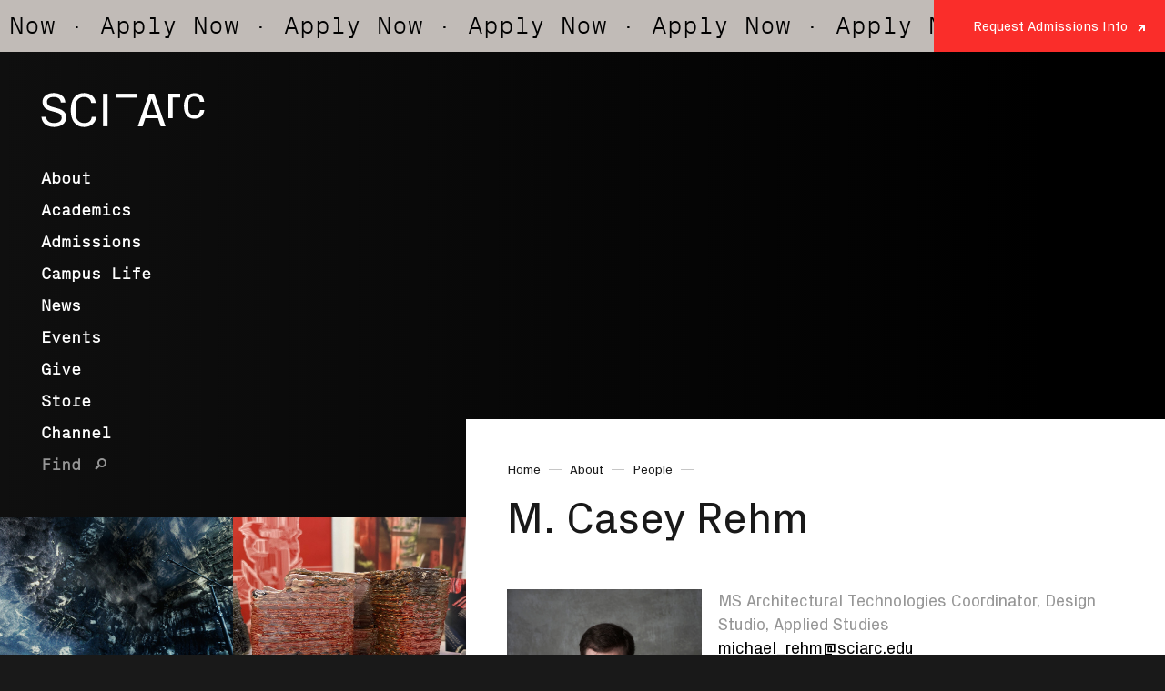

--- FILE ---
content_type: text/html; charset=UTF-8
request_url: https://www.sciarc.edu/people/faculty/m-casey-rehm
body_size: 29890
content:
<!DOCTYPE html>
<html lang="en">
  <head>
    <meta charset="utf-8" />
<meta http-equiv="X-UA-Compatible" content="IE=edge">
<meta name="viewport" content="width=device-width, initial-scale=1">

<title>M. Casey Rehm - SCI-Arc</title>

<meta itemprop="application:stripe:publishableKey" content="pk_live_wuPZGNUPX7ePbAEQNLc9AQHa">
<meta name="turbolinks-cache-control" content="no-cache">
<meta name="google-site-verification" content="k2GRL-YX7vSUrmNlZfMXoNLMM515M1vQPuFBgvccgLc" />

<link rel="home" href="https://www.sciarc.edu/" />
<link rel="icon" href="https://www.sciarc.edu/assets/images/favicon.png" />  <link rel="canonical" href="https://www.sciarc.edu/people/faculty/m-casey-rehm" /><link rel="dns-prefetch" href="//storage.googleapis.com/">
<link rel="stylesheet" href="https://www.sciarc.edu/assets/css/app.css?mtime=1761217626">

<script src="https://www.sciarc.edu/assets/js/app.js?mtime=1761217626" defer></script>

  <script>
  (function(i,s,o,g,r,a,m){i['GoogleAnalyticsObject']=r;i[r]=i[r]||function(){
  (i[r].q=i[r].q||[]).push(arguments)},i[r].l=1*new Date();a=s.createElement(o),
  m=s.getElementsByTagName(o)[0];a.async=1;a.src=g;m.parentNode.insertBefore(a,m)
  })(window,document,'script','//www.google-analytics.com/analytics.js','ga');

  ga('create', 'UA-72819688-1', 'auto', { 'siteSpeedSampleRate': 50 });
  ga('send', 'pageview');
</script>

<!-- Google Code for Learn more about SCI-Arc Conversion Page -->
<script>
  /* <![CDATA[ */
  var google_conversion_id = 1022643235;
  var google_conversion_language = "en";
  var google_conversion_format = "3";
  var google_conversion_color = "ffffff";
  var google_conversion_label = "fEPlCI7RhHQQo5jR5wM";
  var google_remarketing_only = false;
  /* ]]> */
  </script>
  <script src="//www.googleadservices.com/pagead/conversion.js">
</script>

<!-- Facebook Pixel Code -->
<script>
  !function(f,b,e,v,n,t,s)
  {if(f.fbq)return;n=f.fbq=function(){n.callMethod?
  n.callMethod.apply(n,arguments):n.queue.push(arguments)};
  if(!f._fbq)f._fbq=n;n.push=n;n.loaded=!0;n.version='2.0';
  n.queue=[];t=b.createElement(e);t.async=!0;
  t.src=v;s=b.getElementsByTagName(e)[0];
  s.parentNode.insertBefore(t,s)}(window,document,'script',
  'https://connect.facebook.net/en_US/fbevents.js');

  // We're registering multiple IDs, here:
  fbq('init', '1070023313127592');
  fbq('init', '394208310979497');

  // Then firing the pageview, for all of them:
  fbq('track', 'PageView');
</script>
<!-- End Facebook Pixel Code -->


<!-- Google Tag Manager -->

<script>(function(w,d,s,l,i){w[l]=w[l]||[];w[l].push({'gtm.start':
new Date().getTime(),event:'gtm.js'});var f=d.getElementsByTagName(s)[0],
j=d.createElement(s),dl=l!='dataLayer'?'&l='+l:'';j.async=true;j.src=
'https://www.googletagmanager.com/gtm.js?id='+i+dl;f.parentNode.insertBefore(j,f);
})(window,document,'script','dataLayer','GTM-W98K758');</script>

<!-- End Google Tag Manager -->

  
  

  
                                                  
<meta property="og:locale" content="" />
<meta property="og:url" content="https://www.sciarc.edu/people/faculty/m-casey-rehm" />
<meta property="og:description" content="SCI-Arc is a world-renowned center of innovation and one of the nation&#039;s few independent architecture schools, offering undergraduate, graduate, and postgraduate programs." />
<meta property="og:image" content="" />
<meta property="og:title" content="M. Casey Rehm - SCI-Arc" />
<meta itemprop="description" content="SCI-Arc is a world-renowned center of innovation and one of the nation&#039;s few independent architecture schools, offering undergraduate, graduate, and postgraduate programs."/>
<meta name="description" content="SCI-Arc is a world-renowned center of innovation and one of the nation&#039;s few independent architecture schools, offering undergraduate, graduate, and postgraduate programs."/>
<meta itemprop="tags" content="sci-arc,sciarc,Southern California Institute of Architecture,architecture school,top architecture school,best architecture school,world-renowned,undergraduate architecture program,graduate architecture program,postgraduate architecture program,study architecture,architecture program,architecture career,higher education,higher learning,career preparation,architecture portfolio,portfolio prep,architecture studies,master in architecture,bachelor in architecture,architecture,architecture education,synthetic landscapes,"/>
<meta name="tags" content="sci-arc,sciarc,Southern California Institute of Architecture,architecture school,top architecture school,best architecture school,world-renowned,undergraduate architecture program,graduate architecture program,postgraduate architecture program,study architecture,architecture program,architecture career,higher education,higher learning,career preparation,architecture portfolio,portfolio prep,architecture studies,master in architecture,bachelor in architecture,architecture,architecture education,synthetic landscapes,"/>

    
  
    <!-- Wistia code  -->
    <script src="//fast.wistia.com/assets/external/E-v1.js"></script>
    <script data-cfasync="false" async="true">
      var s = document.createElement('script');
      s.setAttribute('data-cfasync', 'false');
      s.src = 'https://app.heyhalda.com/widgets/smart-forms/cmckox2mg0fpd22pwq2yy5y9c.js?r=' + Math.random().toString(36).substring(7);
      s.async = true;
      document.head.appendChild(s);
    </script>
  </head>

      

  <body class="document document--layout-work-browser" data-controller="people" data-action="default" data-environment="production">

    <!-- Google Code for Learn more about SCI-Arc Conversion Page -->
<noscript>
  <div style="display:inline;">
  <img height="1" width="1" style="border-style:none;" alt="" src="//www.googleadservices.com/pagead/conversion/1022643235/?label=fEPlCI7RhHQQo5jR5wM&amp;guid=ON&amp;script=0"/>
  </div>
</noscript>
<!-- Facebook Pixel Code -->
<noscript>
  <!-- The IDs above need discrete fallback pixels: -->
  <img height="1" width="1" src="https://www.facebook.com/tr?id=1070023313127592&ev=PageView&noscript=1" alt=""/>
  <img height="1" width="1" src="https://www.facebook.com/tr?id=394208310979497&ev=PageView&noscript=1" alt=""/>
</noscript>

<!-- Google Tag Manager (noscript) -->
<noscript><iframe src="https://www.googletagmanager.com/ns.html?id=GTM-W98K758" height="0" width="0" style="display:none;visibility:hidden"></iframe></noscript>
<!-- End Google Tag Manager (noscript) -->    
    <a id="skip-to-content" class="skip-main" href="#main-content">Skip to main content</a>
    
  <div class="notification">
    <div class="marquee marquee-wrapper">
      <div class="container">
        <div class="marquee-block">
          <div class="marquee-inner to-left">
            <a href="https://apply.sciarc.edu/apply/?utm_source=sciarcwebsite&utm_medium=banner&utm_campaign=fall2026&utm_term=allprograms&utm_content=applynow" target="_blank">
              <span>
                <div class="marquee-item" >
                  <p class="text-white">· Apply Now</p>
                </div>
                <div class="marquee-item" >
                  <p class="text-white">· Apply Now</p>
                </div>
                <div class="marquee-item" >
                  <p class="text-white">· Apply Now</p>
                </div>
                <div class="marquee-item" >
                  <p class="text-white">· Apply Now</p>
                </div>
                <div class="marquee-item" >
                  <p class="text-white">· Apply Now</p>
                </div>
                <div class="marquee-item" >
                  <p class="text-white">· Apply Now</p>
                </div>
                <div class="marquee-item" >
                  <p class="text-white">· Apply Now</p>
                </div>
                <div class="marquee-item" >
                  <p class="text-white">· Apply Now</p>
                </div>
                <div class="marquee-item" >
                  <p class="text-white">· Apply Now</p>
                </div>
                <div class="marquee-item" >
                  <p class="text-white">· Apply Now</p>
                </div>
              </span>
              <span>
                <div class="marquee-item" >
                  <p class="text-white">· Apply Now</p>
                </div>
                <div class="marquee-item" >
                  <p class="text-white">· Apply Now</p>
                </div>
                <div class="marquee-item" >
                  <p class="text-white">· Apply Now</p>
                </div>
                <div class="marquee-item" >
                  <p class="text-white">· Apply Now</p>
                </div>
                <div class="marquee-item" >
                  <p class="text-white">· Apply Now</p>
                </div>
                <div class="marquee-item" >
                  <p class="text-white">· Apply Now</p>
                </div>
                <div class="marquee-item" >
                  <p class="text-white">· Apply Now</p>
                </div>
                <div class="marquee-item" >
                  <p class="text-white">· Apply Now</p>
                </div>
              </span>
            </a>
          </div>
        </div>
      </div>
    </div>
    <div class="link">
      <div class="notification__action" tabindex="2">
        <a class="notification__link" href="https://apply.sciarc.edu/register/requestforinfo" target="_blank" title="SCI-Arc Request admissions info" tabindex="-1">
          Request Admissions Info
        </a>
      </div>
    </div>
  </div>
    



    <div class="document__header">
      <header class="header">
        <div class="header__content" id="header__content">
          <div class="header__banner">
            <div class="header__logo">
              <a class="header__home-link" href="https://www.sciarc.edu/" title="SCI-Arc">
                
<div class="responsive-svg">
      <div class="responsive-svg__shim" style="padding-top: 21.111111111111%"></div>
  
  <!-- Generator: Adobe Illustrator 26.5.0, SVG Export Plug-In . SVG Version: 6.00 Build 0)  -->
<svg version="1.1" xmlns="http://www.w3.org/2000/svg" xmlns:xlink="http://www.w3.org/1999/xlink" x="0px" y="0px"
	 viewBox="0 0 181 38" style="enable-background:new 0 0 181 38;" xml:space="preserve">
<style type="text/css">
	.st0{fill:#FFFFFF;}
</style>
<g id="Layer_1">
	<g>
		<path class="st0" d="M6.64,9.73c0,3.39,1.75,4.71,5.77,5.82l5.77,1.59c6.25,1.69,9.74,4.39,9.74,10.32
			c0,6.35-6.19,10.32-13.39,10.32c-7.2,0-13.4-3.44-14.03-11.28h5.03c0.53,4.87,4.13,6.88,8.89,6.88c4.77,0,8.47-2.01,8.47-5.82
			c0-3.07-1.69-4.71-5.45-5.77l-7.04-1.96C4.52,18.2,1.72,15.03,1.72,9.73c0-5.4,4.92-9.53,12.33-9.53
			c6.88,0,12.34,3.23,12.97,10.59h-5.03c-0.42-4.77-4.02-6.19-7.94-6.19C9.5,4.6,6.64,6.56,6.64,9.73z"/>
		<path class="st0" d="M32.92,19.32c0-11.75,4.82-19.11,14.88-19.11c6.94,0,12.23,4.18,12.71,11.01h-5.03
			C55,6.98,52.03,4.6,47.32,4.6c-5.03,0-8.84,3.65-8.84,8.84v11.12c0,5.03,4.13,8.84,9.16,8.84c4.76,0,7.94-2.01,8.42-6.88h5.03
			c-0.48,6.78-6.04,11.28-13.4,11.28C38.16,37.79,32.92,30.54,32.92,19.32z"/>
		<path class="st0" d="M68.58,1h5.03v36h-5.03V1z"/>
		<path class="st0" d="M82.58,1h23.62v4.34H82.58V1z"/>
		<path class="st0" d="M129.35,28.11h-14.13L112.25,37h-5.19L119.5,1h5.61l12.49,36h-5.3L129.35,28.11z M116.54,23.98h11.49
			l-5.61-17.36h-0.21L116.54,23.98z"/>
		<path class="st0" d="M140.89,1h12.97v4.13h-8.21V28h-4.76V1z"/>
		<path class="st0" d="M169.54,0.36c5.72,0,10.22,2.97,10.75,9.48h-4.76c-0.37-4.4-3.07-5.67-6.25-5.67c-3.17,0-6.3,2.17-6.3,6.35
			v7.94c0,3.87,2.86,6.35,6.35,6.35c3.49,0,6.09-1.85,6.41-5.88h4.77c-0.74,6.67-5.56,9.69-11.07,9.69
			c-7.83,0-11.49-5.88-11.49-13.92C157.95,6.03,162.18,0.36,169.54,0.36z"/>
	</g>
</g>
<g id="Layer_2">
</g>
</svg>

</div>
                <span class="sr-only">SCI-Arc</span>
              </a>
            </div>

            <button class="header__mobile-menu-button js-header__mobile-menu-button"
                    title="Toggle menu"
                    data-target-uid="summary">
              <span class="hamburger display-block">
                <span class="hamburger__bun hamburger__bun--top display-block"></span>
                <span class="hamburger__patty display-block"></span>
                <span class="hamburger__bun hamburger__bun--bottom display-block"></span>
              </span>
            </button>
              
          </div>

          <div id="js-menu" class="header__navigation">
            <nav class="header__menu header__menu--primary">
                            
  <ul class="link-list link-list--id-main">
                      <li class="link-list__item link-list__item--type-menuItem">
        
                                    
        
                  <a class="link-list__link link-list__link--is-internal " href="https://www.sciarc.edu/institution" data-target-uid="institution" title="SCI-Arc About" aria-describedby="wcag_98">About</a>
          <p class="wcag-hidden" id="wcag_98">SCI-Arc About</p>
              </li>
                      <li class="link-list__item link-list__item--type-menuItem">
        
                                    
        
                  <a class="link-list__link link-list__link--is-internal " href="https://www.sciarc.edu/academics" data-target-uid="academics" title="SCI-Arc Academics" aria-describedby="wcag_101">Academics</a>
          <p class="wcag-hidden" id="wcag_101">SCI-Arc Academics</p>
              </li>
                      <li class="link-list__item link-list__item--type-menuItem">
        
                                    
        
                  <a class="link-list__link link-list__link--is-internal " href="https://www.sciarc.edu/admissions" data-target-uid="admissions" title="SCI-Arc Admissions" aria-describedby="wcag_102">Admissions</a>
          <p class="wcag-hidden" id="wcag_102">SCI-Arc Admissions</p>
              </li>
                      <li class="link-list__item link-list__item--type-menuItem">
        
                                    
        
                  <a class="link-list__link link-list__link--is-internal " href="https://www.sciarc.edu/campus-life" data-target-uid="campus-life" title="SCI-Arc Campus Life" aria-describedby="wcag_282935">Campus Life</a>
          <p class="wcag-hidden" id="wcag_282935">SCI-Arc Campus Life</p>
              </li>
                      <li class="link-list__item link-list__item--type-menuItem">
        
                                    
        
                  <a class="link-list__link link-list__link--is-internal " href="https://www.sciarc.edu/news" data-target-uid="news" title="SCI-Arc News" aria-describedby="wcag_107">News</a>
          <p class="wcag-hidden" id="wcag_107">SCI-Arc News</p>
              </li>
                      <li class="link-list__item link-list__item--type-menuItem">
        
                                    
        
                  <a class="link-list__link link-list__link--is-internal " href="https://www.sciarc.edu/events" data-target-uid="events" title="SCI-Arc Events" aria-describedby="wcag_108">Events</a>
          <p class="wcag-hidden" id="wcag_108">SCI-Arc Events</p>
              </li>
                      <li class="link-list__item link-list__item--type-menuItem">
        
                                    
        
                  <a class="link-list__link link-list__link--is-internal " href="https://www.sciarc.edu/giving-1" data-target-uid="give" title="SCI-Arc Give" aria-describedby="wcag_103">Give</a>
          <p class="wcag-hidden" id="wcag_103">SCI-Arc Give</p>
              </li>
                      <li class="link-list__item link-list__item--type-menuItem">
        
                                    
        
                  <a class="link-list__link link-list__link--is-internal " href="https://www.sciarc.edu/store" data-target-uid="store" title="SCI-Arc Store" aria-describedby="wcag_6466">Store</a>
          <p class="wcag-hidden" id="wcag_6466">SCI-Arc Store</p>
              </li>
                      <li class="link-list__item link-list__item--type-menuItem">
        
                                    
        
                  <a class="link-list__link link-list__link--is-internal " href="https://www.sciarc.edu/channel" data-target-uid="channel" title="SCI-Arc Channel" aria-describedby="wcag_368936">Channel</a>
          <p class="wcag-hidden" id="wcag_368936">SCI-Arc Channel</p>
              </li>
      </ul>
            </nav>

            <nav class="header__menu header__menu--utility">
                            <ul class="link-list">
                <li class="link-list__item link-list__item--util-find" data-menu-item="find">
                  <a href="javascript:void(0);" class="link-list__link js-find-toggle" data-target-uid="find">Find</a>
                </li>
              </ul>
            </nav>
          </div>
                                                

    
  



<div class="header__media header__media--with-video">
  <div id="js-media-header"
     data-images="[]"
     data-video="">
  </div>
</div>

                                                        </div>
      </header>
    </div>
    
    
          <div class="layout__columns">
        <aside class="layout__columns--left">
                      <div class="work-browser js-work-browser" id="js-work-browser"></div>
                  </aside>
        <main id="main-content" tabindex="-1" class="layout__columns--right">
            <div class="page">
    <section class="page__header">
      <div class="page__breadcrumbs">
        

    
    <ul class="breadcrumbs breadcrumbs--manual">
        <li class="breadcrumbs__crumb breadcrumbs__crumb--home">          <a class="breadcrumbs__link" href="https://www.sciarc.edu/" title="SCI-Arc Home" aria-describedby="wcag_7140">Home</a>
  <p class="wcag-hidden" id="wcag_7140">SCI-Arc Breadcrumbs Home</p>
</li>


                        <li class="breadcrumbs__crumb">          <a class="breadcrumbs__link" href="https://www.sciarc.edu/institution" title="SCI-Arc About" aria-describedby="wcag_17_41313">About</a>
  <p class="wcag-hidden" id="wcag_17_41313">SCI-Arc Breadcrumbs About</p>
</li>
                    <li class="breadcrumbs__crumb">          <a class="breadcrumbs__link" href="https://www.sciarc.edu/institution/people" title="SCI-Arc People" aria-describedby="wcag_21_84950">People</a>
  <p class="wcag-hidden" id="wcag_21_84950">SCI-Arc Breadcrumbs People</p>
</li>
    </ul>
        </div>
      <h1 class="page__title">M. Casey Rehm</h1>
    </section>

    <div class="page__content">
      <section class="profiles__bios person text faculty">
                  <div class="profiles__profile with-photo">
                          <div class="profiles__profile-image">
                <figure class="figure">
  <div class="figure__image">
    



  
<span class="display-block responsive-image js-responsive-image">
    <img class="responsive-image__image js-responsive-image__image responsive-image__image--transform-original" height="1500" width="1071" src="https://storage.googleapis.com/sci-arc/work/CaseyRehm__RESIZE.jpg"  alt="Casey Rehm">
                            <span class="display-block responsive-image__shim responsive-image__shim--ratio-auto js-responsive-image__shim" style="padding-bottom: 140.05%"></span>
    </span>
  </div>

  </figure>
              </div>
                        <div class="profiles__profile-details">
              <div class="profiles__profile-position">
                <span>MS Architectural Technologies Coordinator, Design Studio, Applied Studies</span>
              </div>
              <div class="profiles__profile-contact">
                <div class="profiles__profile-phone"></div>
                <div class="email">
                                      <a class="profiles__profile-link" href="mailto:michael_rehm@sciarc.edu" title="Contact SCI-Arc">michael_rehm@sciarc.edu</a>
                                  </div>
              </div>
              <div class="profiles__profile-bio">
                <p>M. Casey Rehm is a multidisciplinary designer and founding partner of Studio MMR, in Los Angeles, CA. His research and practice focuses on the roles artificial intelligence, platforms and social media impact design and architecture. He has exhibited his work internationally including at the Centre Pomidou, Pola Annex Ginza, Chicago Biennale, and the Venice Biennale. He teaches at The Southern California Institute of Architecture where he is the coordinator for the Masters of Science in Architectural Technology and Faculty Director of the Platform and Automation Laboratory. He received his B.Arch from Carnegie Mellon University in 2005 and his MSAAD from Columbia University in 2009.</p>
              </div>
            </div>
          </div>
              </section>
    </div>
  </div>
          
          
          
          
          <footer class="footer global__footer">
  <div class="footer__contact">
    <address class="footer__contact__address"><p><a href="https://goo.gl/maps/ZEAay9HFRRYo6ET18">960 East 3rd Street<br>Los Angeles, CA 90013</a></p></address>
    <div class="footer__contact__links">
      
  <ul class="link-list link-list--id-location">
                      <li class="link-list__item link-list__item--type-menuItem">
        
                                    
        
                  <a class="link-list__link link-list__link--is-internal " href="https://www.sciarc.edu/parking-information" data-target-uid="parking-directions" title="SCI-Arc Parking Directions" aria-describedby="wcag_1161">Parking Directions</a>
          <p class="wcag-hidden" id="wcag_1161">SCI-Arc Parking Directions</p>
              </li>
      </ul>
    </div>
    <ul class="footer__contact__phone-numbers">
              <li class="footer__contact__phone-numbers__number">
          213.613.2200         </li>
          </ul>
    <div class="footer__contact-email">
      <a class="footer__contact-email-link" href="mailto:admissions@sciarc.edu" title="SCI-Arc contact email">admissions@sciarc.edu</a>
    </div>
  </div>
  <div class="footer__social">
    
  <ul class="link-list link-list--id-social-footer">
                      <li class="link-list__item link-list__item--type-menuItem">
        
                          
        
                  <a class="link-list__link link-list__link--is-external" href="https://www.instagram.com/sciarc/" target="_blank" noopener noreferrer title="SCI-Arc external Instagram" aria-describedby="wcag_2321">Instagram</a>
          <p class="wcag-hidden" id="wcag_2321">SCI-Arc External Instagram</p>
              </li>
                      <li class="link-list__item link-list__item--type-menuItem">
        
                          
        
                  <a class="link-list__link link-list__link--is-external" href="https://www.facebook.com/sciarc" target="_blank" noopener noreferrer title="SCI-Arc external Facebook" aria-describedby="wcag_228">Facebook</a>
          <p class="wcag-hidden" id="wcag_228">SCI-Arc External Facebook</p>
              </li>
                      <li class="link-list__item link-list__item--type-menuItem">
        
                          
        
                  <a class="link-list__link link-list__link--is-external" href="https://twitter.com/sciarc" target="_blank" noopener noreferrer title="SCI-Arc external X" aria-describedby="wcag_229">X</a>
          <p class="wcag-hidden" id="wcag_229">SCI-Arc External X</p>
              </li>
                      <li class="link-list__item link-list__item--type-menuItem">
        
                          
        
                  <a class="link-list__link link-list__link--is-external" href="https://www.youtube.com/@SCIArcChannel" target="_blank" noopener noreferrer title="SCI-Arc external YouTube" aria-describedby="wcag_230">YouTube</a>
          <p class="wcag-hidden" id="wcag_230">SCI-Arc External YouTube</p>
              </li>
                      <li class="link-list__item link-list__item--type-menuItem">
        
                          
        
                  <a class="link-list__link link-list__link--is-external" href="https://www.tiktok.com/@sciarc" target="_blank" noopener noreferrer title="SCI-Arc external TikTok" aria-describedby="wcag_291600">TikTok</a>
          <p class="wcag-hidden" id="wcag_291600">SCI-Arc External TikTok</p>
              </li>
                      <li class="link-list__item link-list__item--type-menuItem">
        
                                    
        
                  <a class="link-list__link link-list__link--is-internal " href="https://www.sciarc.edu/admissions/apply/international-applicants/sci-arc-wechat" data-target-uid="wechat" title="SCI-Arc WeChat" aria-describedby="wcag_291883">WeChat</a>
          <p class="wcag-hidden" id="wcag_291883">SCI-Arc WeChat</p>
              </li>
      </ul>
  </div>
  <div class="footer__utility">
    
  <ul class="link-list link-list--id-footer-utility">
                      <li class="link-list__item link-list__item--type-menuItem">
        
                          
        
                  <a class="link-list__link link-list__link--is-external" href="https://my.sciarc.edu/" target="_blank" noopener noreferrer title="SCI-Arc external my.sciarc.edu" aria-describedby="wcag_234">my.sciarc.edu</a>
          <p class="wcag-hidden" id="wcag_234">SCI-Arc External my.sciarc.edu</p>
              </li>
                      <li class="link-list__item link-list__item--type-menuItem">
        
                                    
        
                  <a class="link-list__link link-list__link--is-internal " href="https://www.sciarc.edu/press-releases" data-target-uid="press-releases" title="SCI-Arc Press Releases" aria-describedby="wcag_1171">Press Releases</a>
          <p class="wcag-hidden" id="wcag_1171">SCI-Arc Press Releases</p>
              </li>
                      <li class="link-list__item link-list__item--type-menuItem">
        
                          
        
                  <a class="link-list__link link-list__link--is-external" href="https://storage.googleapis.com/sci-arc/downloads/SCI-Arc_2025_Annual_Security_Report.pdf" target="_blank" noopener noreferrer title="SCI-Arc external 2025 Annual Security Report" aria-describedby="wcag_236688">2025 Annual Security Report</a>
          <p class="wcag-hidden" id="wcag_236688">SCI-Arc External 2025 Annual Security Report</p>
              </li>
                      <li class="link-list__item link-list__item--type-menuItem">
        
                                    
        
                  <a class="link-list__link link-list__link--is-internal " href="https://www.sciarc.edu/privacy" data-target-uid="privacy" title="SCI-Arc Privacy Policy" aria-describedby="wcag_319">Privacy Policy</a>
          <p class="wcag-hidden" id="wcag_319">SCI-Arc Privacy Policy</p>
              </li>
      </ul>
    
  <ul class="link-list link-list--id-footer-extra">
                      <li class="link-list__item link-list__item--type-menuWithLabel">
        
                          
                  <div class="link-list__link-label">Press inquiries</div>
        
                  <a class="link-list__link link-list__link--is-external" href="mailto:news@sciarc.edu" target="_blank" noopener noreferrer title="SCI-Arc external news@sciarc.edu" aria-describedby="wcag_2320">news@sciarc.edu</a>
          <p class="wcag-hidden" id="wcag_2320">SCI-Arc External news@sciarc.edu</p>
              </li>
                      <li class="link-list__item link-list__item--type-menuWithLabel">
        
                                    
                  <div class="link-list__link-label">Mailing list</div>
        
                  <a class="link-list__link link-list__link--is-internal " href="https://www.sciarc.edu/public-programs-sign-up" data-target-uid="mailing-list" title="SCI-Arc Sign up for updates" aria-describedby="wcag_2319">Sign up for updates</a>
          <p class="wcag-hidden" id="wcag_2319">SCI-Arc Sign up for updates</p>
              </li>
      </ul>
  </div>

  <div class="footer__colophon">
    <div class="footer__colophon__content">
      ©2026 SCI-Arc<br/> <p>SCI-Arc and the SCI-Arc logo are registered trademarks of the Southern California Institute of Architecture.</p>
<p><strong><br></strong></p>
<p><strong>Notice of Nondiscriminatory Policy as to Students:</strong><br><br>SCI-Arc admits students of any race, color, and national or ethnic origin to all the rights, privileges, programs, and activities generally accorded or made available to students at the school. It does not unlawfully discriminate on any basis, including but not limited to race, color, national or ethnic origin, in the administration of its educational policies. admissions policies, scholarship and loan programs, and other school-administered programs. SCI-Arc is in full compliance with all guidelines as put forth by the Department of Education. <a href="https://www.sciarc.edu/institution/resources/policies-and-disclosures/nondiscrimination-policy">Learn more</a>.<br><br></p>
      <br>
      <p>This website has several pdf links, you can download Adobe Reader from <a class="link-list__link link-list__link--is-external" href="https://get.adobe.com/reader/otherversions/" target="_blank" title="Adobe Reader website">Adobe website</a>.</p>
    </div>
    <div class="footer__colophon__legal">
      
  <ul class="link-list link-list--id-legal">
      </ul>
    </div>
  </div>
  <form action="/search" class="search src-only"><input type="search" name="terms" placeholder="Search" class="search__input"> <button type="submit" class="search__submit">Search</button></form>
</footer>
        </main>
      </div>    
            <div id="js-deep-nav">
      <deep-nav ref="deep-nav"></deep-nav>
    </div>

        <div id="js-global-modal"></div>

    
  </body>

</html>


--- FILE ---
content_type: text/css
request_url: https://www.sciarc.edu/assets/css/app.css?mtime=1761217626
body_size: 83944
content:
a,abbr,acronym,address,applet,article,aside,audio,b,big,blockquote,body,canvas,caption,center,cite,code,dd,del,details,dfn,div,dl,dt,em,embed,fieldset,figcaption,figure,footer,form,h1,h2,h3,h4,h5,h6,header,hgroup,html,i,iframe,img,ins,kbd,label,legend,li,mark,menu,nav,object,ol,output,p,pre,q,ruby,s,samp,section,small,span,strike,strong,sub,summary,sup,table,tbody,td,tfoot,th,thead,time,tr,tt,u,ul,var,video{margin:0;padding:0;border:0;font-size:100%;font:inherit;vertical-align:baseline}article,aside,details,figcaption,figure,footer,header,hgroup,menu,nav,section{display:block}body{line-height:1}ol,ul{list-style:none}blockquote,q{quotes:none}blockquote:after,blockquote:before,q:after,q:before{content:"";content:none}table{border-collapse:collapse;border-spacing:0}@-webkit-keyframes pulse{0%{opacity:.9}50%{opacity:.7}to{opacity:.9}}@keyframes pulse{0%{opacity:.9}50%{opacity:.7}to{opacity:.9}}@font-face{font-family:px-grotesk;font-style:italic;font-weight:700;src:url(/assets/fonts/px_groteskbold_italic.eot);src:url(/assets/fonts/px_groteskbold_italic.eot?#iefix) format("embedded-opentype"),url(/assets/fonts/px_groteskbold_italic.woff2) format("woff2"),url(/assets/fonts/px_groteskbold_italic.woff) format("woff");text-rendering:optimizeLegibility}@font-face{font-family:px-grotesk;font-style:regular;font-weight:700;src:url(/assets/fonts/px_groteskbold.eot);src:url(/assets/fonts/px_groteskbold.eot?#iefix) format("embedded-opentype"),url(/assets/fonts/px_groteskbold.woff2) format("woff2"),url(/assets/fonts/px_groteskbold.woff) format("woff");text-rendering:optimizeLegibility}@font-face{font-family:px-grotesk;font-weight:400;font-style:italic;src:url(/assets/fonts/px_groteskregular_italic.eot);src:url(/assets/fonts/px_groteskregular_italic.eot?#iefix) format("embedded-opentype"),url(/assets/fonts/px_groteskregular_italic.woff2) format("woff2"),url(/assets/fonts/px_groteskregular_italic.woff) format("woff");text-rendering:optimizeLegibility}@font-face{font-family:px-grotesk;font-weight:400;font-style:regular;src:url(/assets/fonts/px_grotesk_regularregular.eot);src:url(/assets/fonts/px_grotesk_regularregular.eot?#iefix) format("embedded-opentype"),url(/assets/fonts/px_grotesk_regularregular.woff2) format("woff2"),url(/assets/fonts/px_grotesk_regularregular.woff) format("woff");text-rendering:optimizeLegibility}@font-face{font-family:px-grotesk-light;font-weight:400;font-style:regular;src:url(/assets/fonts/px_grotesk_mono_light.woff) format("woff");text-rendering:optimizeLegibility}*,:after,:before{box-sizing:border-box}body,html{font-size:18px;line-height:1.45}html{font-size:16px}@media screen and (min-width:640px){html{font-size:18px}}body{background-color:#191919;color:#191919;font-family:px-grotesk,Helvetica,Arial,sans-serif;overflow-x:hidden}footer,header,main,section{display:block}a{color:inherit;text-decoration:none}figure{display:block}figcaption{color:#969696;font-size:14px;margin-top:1rem}img,svg{display:block;height:auto;max-width:100%}pre{font-family:monospace}iframe{max-width:100%}::-moz-selection{background:#e32b23;color:#fff}::selection{background:#e32b23;color:#fff}.layout__columns{display:flex;background:#fff}.layout__columns--left{flex:0 0 15%}@media screen and (min-width:640px){.layout__columns--left{flex:0 0 25%}}@media screen and (min-width:1024px){.layout__columns--left{flex:0 0 40%}}.layout__columns--right{z-index:100;background:#fff;max-width:85%;flex:0 0 85%}@media screen and (min-width:640px){.layout__columns--right{max-width:75%;flex:0 0 75%;margin-top:-6rem}}@media screen and (min-width:1024px){.layout__columns--right{max-width:60%;flex:0 0 60%}}.academics__layout{background:#fff;display:flex;flex-wrap:wrap}@media screen and (min-width:640px){.academics__layout{flex-wrap:nowrap}}.academics__layout--left{order:2;padding:1rem;z-index:200;background:#fff;max-width:100vw}@media screen and (min-width:640px){.academics__layout--left{padding:2.5rem;padding-right:0;order:1;margin-top:-6rem}}@media screen and (min-width:640px){.programLandingPage .academics__layout--left{margin-top:0;padding-left:0}}@media screen and (min-width:1024px){.academics__layout--left{margin-left:20vw;max-width:80vw}}.academics__layout--leftnew{order:2;padding:1rem;z-index:200;background:#fff;max-width:100vw}@media screen and (min-width:640px){.academics__layout--leftnew{padding:2.5rem;padding-right:0;order:1;margin-top:0;max-width:65vw}}@media screen and (min-width:640px){.programLandingPage .academics__layout--leftnew{margin-top:0;padding-left:0}}@media screen and (min-width:1024px){.academics__layout--leftnew{margin-left:15vw;max-width:60vw}}.academics__layout--right{order:1;width:100%}@media screen and (min-width:640px){.academics__layout--right{order:2;max-width:300px;margin-top:-6rem;z-index:100;background:#fff}.programLandingPage .academics__layout--right{margin-top:0;padding-left:0}}.academics__layout--rightnew{order:1;width:100%}@media screen and (min-width:640px){.academics__layout--rightnew{order:2;max-width:300px;margin-top:0;z-index:100;background:#fff}.programLandingPage .academics__layout--rightnew{margin-top:0;padding-left:0}}@media screen and (min-width:640px){.academics__layout__footer .global__footer{padding-left:25%}}@media screen and (min-width:1024px){.academics__layout__footer .global__footer{padding-left:40%}}.academics__menu{background:#f0f0f0;font-size:16px}.academics__menu a{text-decoration:underline}@media screen and (min-width:640px){.academics__menu{background-color:transparent;border-top:2px solid #d2d2d2;font-size:14px;margin-top:2.5rem;padding-left:1rem;padding-right:1rem;position:-webkit-sticky;position:sticky;top:2.5rem}}@media screen and (min-width:640px){.academics__menu__list{margin-top:1rem}}.academics__menu__list .spacer{display:none}@media screen and (min-width:640px){.academics__menu__list .spacer{display:block}}.academics__menu__item{border-bottom:1px solid #d2d2d2;padding:.5rem 0}@media screen and (min-width:640px){.academics__menu__item{border:none;padding:0}}.academics__menu__item a{display:inline-block;padding:0 1rem;width:100%}@media screen and (min-width:640px){.academics__menu__item a{display:inline;padding:0}.academics__menu__item a:hover{color:#e32b23}}.academics__menu__mobile-header{align-items:baseline;display:flex;font-size:1.125em;justify-content:space-between;position:relative;text-transform:uppercase}.academics__menu__mobile-header:after{-webkit-mask-image:url(/assets/images/icons/arrow-s.svg);mask-image:url(/assets/images/icons/arrow-s.svg);-webkit-mask-position:center;mask-position:center;background-color:#000;content:"";display:inline-block;height:16px;vertical-align:-5%;width:16px;margin-left:.5rem;margin-right:1rem;pointer-events:none;position:absolute;right:0;top:50%;-webkit-transform:translate(-50%,-50%);transform:translate(-50%,-50%)}.academics__menu__mobile-header.is-active{border-bottom:1px solid #d2d2d2}.academics__menu__mobile-header.is-active:after{-webkit-mask-image:url(/assets/images/icons/arrow-n.svg);mask-image:url(/assets/images/icons/arrow-n.svg);-webkit-mask-position:center;mask-position:center;background-color:#000;content:"";display:inline-block;height:16px;vertical-align:-5%;width:16px;margin-left:.5rem}@media screen and (min-width:640px){.academics__menu__mobile-header{display:none}}.academics__menu__mobile-header button{-webkit-appearance:none;-moz-appearance:none;appearance:none;background:none;border-radius:0;border:0;display:block;font:inherit;margin:0;text-align:inherit;cursor:pointer;padding:1rem;width:100%}.academics__menu__content{display:none}.academics__menu__content.is-active{display:block}@media screen and (min-width:640px){.academics__menu__content{display:block}}.academics__menu__sidebar{margin-top:1rem}.academics__section{position:relative;margin:2.5rem 0}.academics__section--type-image,.academics__section--type-studentWork,.academics__section--type-video{z-index:100}.academics__section-header{border-top:2px solid #000;font-size:24px;font-weight:700;margin-bottom:1rem;padding-top:.5rem}.academics__section-actions{display:flex;flex-wrap:wrap;margin-top:2rem}.academics__section-action{margin-bottom:1rem;margin-right:1rem}.academics__section-link{-webkit-appearance:none;-moz-appearance:none;appearance:none;background:none;border-radius:0;display:block;font:inherit;margin:0;text-align:inherit;letter-spacing:.05em;text-transform:uppercase;align-items:center;border:2px solid #191919;color:#191919;cursor:pointer;display:flex;font-size:14px;font-weight:700;height:auto;justify-content:space-between;padding:.55rem 1.5rem .65rem;text-align:left}@media screen and (min-width:640px){.academics__section-link:hover{background-color:#191919;color:#fff}}.academics__section-link:disabled{cursor:not-allowed;opacity:.25}.academics__section-text{max-width:40rem}.academics__section-image--layout-huge{max-width:100%;margin:0 auto!important}.academics__section-image-caption{margin-top:1rem;font-size:14px;color:#969696;max-width:20rem}.academics__section-image--layout-huge .academics__section-image-caption{padding-left:1rem}@media screen and (min-width:640px){.academics__section-image--layout-huge .academics__section-image-caption{padding-left:2.5rem}}@media screen and (min-width:1024px){.academics__section-image--layout-huge .academics__section-image-caption{margin-left:20.5rem;padding-left:0}}@media screen and (min-width:1400px){.academics__section-image--layout-huge .academics__section-image-caption{margin-left:24.5rem}}.academics__highlight-tile{max-width:20rem}.academics__highlight-tile-image{margin-right:2rem}.academics__highlight-tile-caption{background-color:#f0f0f0;font-size:14px;padding:1rem}.academics__student-work{display:flex;flex-wrap:wrap}@media screen and (min-width:1024px){.academics__student-work{justify-content:flex-end}}.academics__student-work-tile{width:33.3333333333%}.academics__student-work-image{display:block;padding-bottom:100%;height:100%;position:relative;overflow:hidden}.academics__student-work-image img{display:block;position:absolute;top:50%;left:50%;min-height:100%;min-width:100%;-webkit-transform:translate(-50%,-50%);transform:translate(-50%,-50%);-o-object-fit:cover;object-fit:cover}.academics__student-voice{max-width:20rem}.academics__video-container{position:relative;max-width:100%;margin:0 auto!important}.academics__video-container .control-button{color:#000;background-color:#ff4537;border:none;bottom:50px;cursor:pointer;padding:.5rem;margin-right:2.5rem;position:absolute;right:0;height:33px;width:33px;z-index:200}@media screen and (max-width:843px){.academics__video-container .control-button{bottom:30px}}@media screen and (max-width:640px){.academics__video-container .control-button{bottom:50px}}.academics__video-container .control-button img{-webkit-filter:invert(1);filter:invert(1)}.academics__video-actions{position:absolute;top:0;left:0;width:100%;height:100%;align-items:center;background:linear-gradient(90deg,rgba(0,0,0,.5),transparent);display:flex;justify-content:center}.academics__video-action{-webkit-appearance:none;-moz-appearance:none;appearance:none;background:none;border-radius:0;border:0;display:block;font:inherit;margin:0;text-align:inherit;letter-spacing:.05em;text-transform:uppercase;background-color:#e32b23;color:#fff;cursor:pointer;font-size:14px;font-weight:700;height:50px;padding:.55rem 1.5rem .65rem;text-align:center}@media screen and (min-width:640px){.academics__video-action:hover{background-color:#fff;color:#e32b23}}.academics__video-action:disabled{cursor:not-allowed;opacity:.25}.academics__footer{padding:1rem .5rem;position:relative;z-index:100}@media screen and (min-width:640px){.academics__footer{padding:2.5rem}}.academics__footer-image{background-size:cover;height:100%;left:0;position:absolute;top:0;width:100%}.academics__footer-image:before{background-color:hsla(0,0%,100%,.7);content:"";height:100%;left:0;position:absolute;top:0;width:100%;z-index:0}.academics__footer-content{position:relative}.academics__footer-headline{font-size:36px;line-height:1.05;margin-bottom:2rem}@media screen and (min-width:640px){.academics__footer-headline{font-size:48px}}.academics__footer-text{max-width:35rem}.academics__footer-actions{margin-top:2rem;display:flex}.academics__footer-action{-webkit-appearance:none;-moz-appearance:none;appearance:none;background:none;border-radius:0;display:block;font:inherit;margin:0;text-align:inherit;letter-spacing:.05em;text-transform:uppercase;align-items:center;border:2px solid #e32b23;color:#e32b23;cursor:pointer;display:flex;font-size:14px;font-weight:700;height:auto;justify-content:space-between;padding:.55rem 1.5rem .65rem;text-align:left;background:#e32b23;color:#fff}@media screen and (min-width:640px){.academics__footer-action:hover{background-color:#e32b23;color:#fff}}.academics__footer-action:disabled{cursor:not-allowed;opacity:.25}.academics__footer-action:after{-webkit-mask-image:url(/assets/images/icons/arrow-e.svg);mask-image:url(/assets/images/icons/arrow-e.svg);-webkit-mask-position:center;mask-position:center;background-color:#fff;content:"";display:inline-block;height:16px;vertical-align:-5%;width:16px;margin-left:.5rem;vertical-align:-14%}@media screen and (min-width:640px){.academics__footer-action:hover{background-color:#fff;border-color:#e32b23;color:#e32b23}.academics__footer-action:hover:after{-webkit-mask-image:url(/assets/images/icons/arrow-e.svg);mask-image:url(/assets/images/icons/arrow-e.svg);-webkit-mask-position:center;mask-position:center;background-color:#e32b23;content:"";display:inline-block;height:16px;vertical-align:-5%;width:16px;margin-left:.5rem;vertical-align:-14%}}.academic-rich-content--faculty{display:flex;flex-flow:row wrap;justify-content:flex-start}.academic-rich-content--faculty__item{font-size:1rem;margin:0 1% 1rem 0;width:49%}@media screen and (min-width:640px){.academic-rich-content--faculty__item{width:32%}}.academic-rich-content--faculty__item__info{background:#f0f0f0;color:#969696;font-size:14px;padding:1em}.breadcrumbs{cursor:default;font-size:14px;display:flex;flex-wrap:wrap}.breadcrumbs__crumb{display:inline-block}.breadcrumbs__crumb--is-current{display:none}.breadcrumbs__crumb:after{background-color:currentColor;color:currentColor;content:"";display:inline-block;height:1px;margin-left:.25rem;margin-right:.5rem;opacity:.25;vertical-align:20%;width:1em}.breadcrumbs__link:hover{color:#000}.calendar{font-size:14px}.calendar__entry{margin-bottom:2rem}.calendar__entry:last-child{margin-bottom:0}@media screen and (min-width:640px){.calendar__entry{display:flex;flex-wrap:wrap;margin-left:-.5rem;margin-right:-.5rem}}.calendar__entry-date{color:#969696}@media screen and (min-width:640px){.calendar__entry-date{width:33.3333333333%;padding-left:.5rem;padding-right:.5rem}}@media screen and (min-width:640px){.calendar__entry-content{width:66.6666666667%;padding-left:.5rem;padding-right:.5rem}}.calendar__entry-header{font-weight:700}.course-listing__courses{margin-top:2rem}.course-listing__course{padding:.5rem 0 1rem;border-top:1px solid #969696}@media screen and (min-width:640px){.course-listing__course-header{display:flex;flex-wrap:wrap}}.course-listing__course-id{color:#969696;margin-right:3rem;min-width:6ch}@media screen and (min-width:640px){.course-listing__course-title{font-size:24px}}.course-listing__course-content-toggle{-webkit-appearance:none;-moz-appearance:none;appearance:none;background:none;border-radius:0;border:0;display:block;font:inherit;margin:0;padding:0;text-align:inherit;cursor:pointer}.course-listing__course-content-toggle:hover{color:#000}.course-listing__course-content{display:none;margin-top:2rem;margin-bottom:2rem}.course-listing__course-intro{font-size:24px;margin-bottom:1rem}.event__header{padding:1rem 1rem 0}@media screen and (min-width:640px){.event__header{padding:2.5rem 2.5rem 0}}.event__date{display:inline}.event__content{padding:1rem}@media screen and (min-width:640px){.event__content{padding:2.5rem}}.event__breadcrumbs{margin-bottom:1rem}.event__title{font-size:36px;line-height:1.05}@media screen and (min-width:640px){.event__title{font-size:48px}}.event__intro{padding:1rem 1rem 0}@media screen and (min-width:640px){.event__intro{padding:2.5rem 2.5rem 0;font-size:24px}}.event__info{padding:1rem 1rem 0}@media screen and (min-width:640px){.event__info{padding:2.5rem 2.5rem 0;display:flex;justify-content:space-between}}.event__location{font-weight:700}.event__rsvp-link{-webkit-appearance:none;-moz-appearance:none;appearance:none;background:none;border-radius:0;display:block;font:inherit;margin:0;text-align:inherit;letter-spacing:.05em;text-transform:uppercase;align-items:center;border:2px solid #191919;color:#191919;cursor:pointer;display:flex;font-size:14px;font-weight:700;height:auto;justify-content:space-between;padding:.55rem 1.5rem .65rem;text-align:left}@media screen and (min-width:640px){.event__rsvp-link:hover{background-color:#191919;color:#fff}}.event__rsvp-link:disabled{cursor:not-allowed;opacity:.25}.event__rsvp-link:after{-webkit-mask-image:url(/assets/images/icons/arrow-e.svg);mask-image:url(/assets/images/icons/arrow-e.svg);-webkit-mask-position:center;mask-position:center;background-color:#191919;content:"";display:inline-block;height:16px;vertical-align:-5%;width:16px;margin-left:.5rem;vertical-align:-14%}@media screen and (min-width:640px){.event__rsvp-link:hover:after{-webkit-mask-image:url(/assets/images/icons/arrow-e.svg);mask-image:url(/assets/images/icons/arrow-e.svg);-webkit-mask-position:center;mask-position:center;background-color:#fff;content:"";display:inline-block;height:16px;vertical-align:-5%;width:16px;margin-left:.5rem;vertical-align:-14%}}.feed__header{font-size:24px;font-weight:700;margin-bottom:1rem}.feed__items{padding-top:1rem;border-top:2px solid #000}.feed__item{display:block;margin-bottom:2rem}@media screen and (min-width:640px){.feed__item{display:flex;flex-wrap:wrap;margin-left:-.5rem;margin-right:-.5rem}}.feed__item:last-child{margin-bottom:0}.feed__item-image{margin-bottom:1rem}@media screen and (min-width:640px){.feed__item-image{width:33.3333333333%;padding-left:.5rem;padding-right:.5rem;margin-bottom:0}}@media screen and (min-width:1024px){.feed__item-image{width:50%;padding-left:.5rem;padding-right:.5rem}.feed--archive .feed__item-image{width:25%;padding-left:.5rem;padding-right:.5rem}}@media screen and (min-width:640px){.feed__item-content{width:66.6666666667%;padding-left:.5rem;padding-right:.5rem}}@media screen and (min-width:1024px){.feed__item-content{width:50%;padding-left:.5rem;padding-right:.5rem}.feed--archive .feed__item-content{width:75%;padding-left:.5rem;padding-right:.5rem}}.feed__item-meta{color:#969696;font-size:14px;display:block}.feed--featured .feed__item-title{font-size:1.25rem}@media screen and (min-width:640px){.feed--featured .feed__item-title{font-size:1.5rem}}.feed__item-title .feed__item{text-decoration:none}:hover .feed__item-title .feed__item{color:#000}.feed__pagination{margin-top:3rem}.feed:not(:last-child){margin-bottom:1rem}@media screen and (min-width:640px){.feed:not(:last-child){margin-bottom:2.5rem}}.figure__caption{color:#969696;font-size:14px;margin-top:1rem}.form__body{margin-bottom:3rem}.form__field-group{display:flex;flex-wrap:wrap;margin-left:-.5rem;margin-right:-.5rem;margin-bottom:1rem}.form__field-group:last-child{margin-bottom:0}.form__field{width:100%;padding-left:.5rem;padding-right:.5rem;display:block;margin-bottom:1rem}.form__field:last-child{margin-bottom:0}.form__label{display:block;font-size:14px;margin-bottom:.5rem}.form__label--inline{display:inline-block;margin-bottom:0;font-size:inherit}.form__input--type-email,.form__input--type-phone,.form__input--type-select,.form__input--type-text{-webkit-appearance:none;-moz-appearance:none;appearance:none;background:none;border-radius:0;display:block;font:inherit;margin:0;text-align:inherit;border:2px solid #000;height:50px;padding:.55rem .75rem .65rem;width:100%}.form__input--type-select{background-image:url(/assets/images/icons/arrow-s.svg);background-position:95%;background-position:right .5rem center;background-repeat:no-repeat;cursor:pointer;text-align:left}.form__input--type-checkbox{-webkit-appearance:none;-moz-appearance:none;appearance:none;background:none;border-radius:0;display:block;font:inherit;padding:0;text-align:inherit;background-position:50%;background-repeat:no-repeat;border:2px solid #000;cursor:pointer;display:inline-block;height:20px;margin:-3px .5rem 0 0;vertical-align:middle;width:20px}.form__input--type-checkbox:checked{background-image:url(/assets/images/icons/check.svg)}.form__input--type-card{-webkit-appearance:none;-moz-appearance:none;appearance:none;background:none;border-radius:0;display:block;font:inherit;margin:0;text-align:inherit;border:2px solid #000;height:50px;padding:.55rem .75rem .65rem;width:100%}.form__field-errors{font-size:14px;margin-top:.5rem;color:#e32b23}.form__controls{display:flex}.form__action--submit,.form__controls{align-items:center;justify-content:space-between}.form__action--submit{-webkit-appearance:none;-moz-appearance:none;appearance:none;background:none;border-radius:0;display:block;font:inherit;margin:0;text-align:inherit;letter-spacing:.05em;text-transform:uppercase;border:2px solid #191919;color:#191919;cursor:pointer;display:flex;font-size:14px;font-weight:700;height:auto;padding:.55rem 1.5rem .65rem;text-align:left}@media screen and (min-width:640px){.form__action--submit:hover{background-color:#191919;color:#fff}}.form__action--submit:disabled{cursor:not-allowed;opacity:.25}.form__action--submit:after{-webkit-mask-image:url(/assets/images/icons/arrow-e.svg);mask-image:url(/assets/images/icons/arrow-e.svg);-webkit-mask-position:center;mask-position:center;background-color:#191919;content:"";display:inline-block;height:16px;vertical-align:-5%;width:16px;margin-left:.5rem;vertical-align:-14%}@media screen and (min-width:640px){.form__action--submit:hover:after{-webkit-mask-image:url(/assets/images/icons/arrow-e.svg);mask-image:url(/assets/images/icons/arrow-e.svg);-webkit-mask-position:center;mask-position:center;background-color:#fff;content:"";display:inline-block;height:16px;vertical-align:-5%;width:16px;margin-left:.5rem;vertical-align:-14%}}.form__action--secondary:before{-webkit-mask-image:url(/assets/images/icons/arrow-w-black.svg);mask-image:url(/assets/images/icons/arrow-w-black.svg);-webkit-mask-position:center;mask-position:center;background-color:#fff;content:"";display:inline-block;height:16px;vertical-align:-5%;width:16px;margin-right:.5rem}.gallery__controls{display:flex;justify-content:flex-end;margin-bottom:.5rem}.gallery__control{font:inherit;background:none;border-radius:none;display:block;padding:0;margin:0;cursor:pointer;text-align:inherit;background-position:50%;background-repeat:no-repeat;border:2px solid #000;height:2rem;text-indent:-9999px;width:2rem}.gallery__control:not(:first-child){margin-left:.25rem}.gallery__control:hover{opacity:.5}.gallery__control--next{background-image:url(/assets/images/icons/arrow-e.svg)}.gallery__control--previous{background-image:url(/assets/images/icons/arrow-w.svg)}.gallery__slides{width:100%}.gallery__slide{margin-bottom:1rem}.header{background-color:#000;color:#fff;position:relative}.header:before{height:100%;left:0;position:absolute;top:0;width:100%;background-image:linear-gradient(180deg,rgba(25,25,25,.5),rgba(25,25,25,0));background-repeat:no-repeat;background-size:100% 100%;content:"";z-index:100}@media screen and (min-width:640px){.header:before{background-image:linear-gradient(90deg,rgba(25,25,25,.6),rgba(25,25,25,0));background-size:90% 100%}}.header__content{padding:1rem;display:grid;min-height:15rem}@media screen and (min-width:640px){.header__content{padding:2.5rem;min-height:20rem;padding:1rem}}@media screen and (min-width:1024px){.header__content{grid-gap:1.5rem;grid-template-columns:repeat(5,1fr);grid-template-rows:-webkit-min-content auto;grid-template-rows:min-content auto;padding:2.5rem}}.header__banner{align-items:flex-start;display:flex;height:1rem;justify-content:space-between;width:100%;z-index:300}@media screen and (min-width:640px){.header__banner{height:1.5rem}}@media screen and (min-width:1024px){.header__banner{height:2rem}}.header__logo{width:4.7368421053rem;z-index:300}@media screen and (min-width:640px){.header__logo{width:7.1052631579rem}}@media screen and (min-width:1024px){.header__logo{width:180px}}.header__navigation{display:none}@media screen and (min-width:640px){.header__navigation{grid-column:1/1}}@media screen and (min-width:1024px){.header__navigation{display:block;z-index:300;width:77%;padding-top:1rem}}.header__mobile-menu-button{-webkit-appearance:none;-moz-appearance:none;appearance:none;background:none;border-radius:0;border:0;display:block;font:inherit;margin:0;padding:0;text-align:inherit;cursor:pointer;transition:opacity .25s linear;width:1rem;z-index:300}.header__mobile-menu-button:hover{background:none}.header__mobile-menu-button.ready{display:block}@media screen and (min-width:1024px){.header__mobile-menu-button,.header__mobile-menu-button.ready{display:none}}.header__mobile-menu-button .hamburger{pointer-events:none}.header__mobile-menu-button .hamburger__bun,.header__mobile-menu-button .hamburger__patty{background-color:#fff;box-shadow:0 1px 3px rgba(25,25,25,.25);height:2px;margin:0 0 4px;transition:opacity .15s ease-out}.header__mobile-menu-button .hamburger__bun:nth-of-type(2),.header__mobile-menu-button .hamburger__patty:nth-of-type(2){opacity:.75}.header__mobile-menu-button .hamburger__bun:nth-of-type(3),.header__mobile-menu-button .hamburger__patty:nth-of-type(3){opacity:.5}.header__mobile-menu-button .hamburger__bun:last-child,.header__mobile-menu-button .hamburger__patty:last-child{margin-bottom:0}.header__mobile-menu-button .hamburger.open .segment{opacity:1}.header__menu{margin-bottom:.5rem}.header__menu:last-child{margin-bottom:0}.header__menu--utility .link-list__link{color:#969696;display:inline-block}.header__menu--utility .link-list__item--util-video .link-list__link,.header__menu--utility .link-list__link:hover{color:#fff}.header__menu .link-list__item{margin-bottom:.5rem;font-size:18px;font-weight:700;font-family:px-grotesk-light,Helvetica,Arial,sans-serif}@media screen and (max-width:1023px){.header__menu .link-list__item{width:-webkit-min-content;width:-moz-min-content;width:min-content}}.header__menu .link-list__item:last-child{margin-bottom:0;display:contents}.header__menu .link-list__item--util-find:after{-webkit-mask-image:url(/assets/images/icons/find.svg);mask-image:url(/assets/images/icons/find.svg);-webkit-mask-position:center;mask-position:center;background-color:#969696;content:"";display:inline-block;height:16px;vertical-align:-5%;width:16px;margin-left:3px}.header__menu .link-list__link{cursor:default;display:inline-block;position:relative}.header__menu .link-list__link--find{-webkit-appearance:none;-moz-appearance:none;appearance:none;background:none;border-radius:0;border:0;display:block;font:inherit;margin:0;padding:0;text-align:inherit;cursor:pointer;display:inline-block}.header__menu .link-list__link.is-active,.header__menu .link-list__link[href]:hover{padding:0 4px;margin:-1px -5px}.header__menu .link-list__link[href]:hover{border:1px solid #fff}.header__menu .link-list__link.is-active{border-bottom:1px solid #fff}.header__hero-title{max-width:20em}.header__hero-text{margin-top:2rem;max-width:40em}@media screen and (min-width:640px){.header__hero-text{margin-left:auto}}.header__hero{grid-column:1/-1;margin:2rem 0;position:relative;z-index:100}@media screen and (min-width:640px){.header__hero{align-items:flex-end;display:flex;flex-direction:column;margin:0;text-align:right}}@media screen and (min-width:1024px){.header__hero{grid-column:2/-1;margin-bottom:8rem}}.header__hero-type{color:hsla(0,0%,100%,.5);font-size:14px}.header__hero-title{font-size:36px;line-height:1.05;margin-bottom:2rem;max-width:30ch;text-shadow:0 1px 4px rgba(25,25,25,.25)}@media screen and (min-width:640px){.header__hero-title{font-size:48px}}.header__hero-action{-webkit-appearance:none;-moz-appearance:none;appearance:none;background:none;border-radius:0;display:block;font:inherit;margin:0;text-align:inherit;letter-spacing:.05em;text-transform:uppercase;align-items:center;color:#191919;cursor:pointer;display:flex;font-size:14px;font-weight:700;height:auto;justify-content:space-between;padding:.55rem 1.5rem .65rem;text-align:left;background-color:#ff4537;border:none;color:#000;display:inline-block}@media screen and (min-width:640px){.header__hero-action:hover{background-color:#191919;color:#fff}}.header__hero-action:disabled{cursor:not-allowed;opacity:.25}.header__hero-action:after{-webkit-mask-image:url(/assets/images/icons/arrow-e.svg);mask-image:url(/assets/images/icons/arrow-e.svg);-webkit-mask-position:center;mask-position:center;background-color:#191919;content:"";display:inline-block;height:16px;vertical-align:-5%;width:16px;margin-left:.5rem;vertical-align:-14%}@media screen and (min-width:640px){.header__hero-action:hover:after{-webkit-mask-image:url(/assets/images/icons/arrow-e.svg);mask-image:url(/assets/images/icons/arrow-e.svg);-webkit-mask-position:center;mask-position:center;background-color:#fff;content:"";display:inline-block;height:16px;vertical-align:-5%;width:16px;margin-left:.5rem;vertical-align:-14%}}.header__hero-action:after{background-color:#000}.header__hero-action:hover{background-color:#fff;color:#e32b23}.header__hero-action:hover:after{background-color:#e32b23}.header__media{height:100%;width:100%;position:absolute;top:0;left:0}.mini-cart{align-content:center;background:#fff;border-radius:100%;box-shadow:0 2px 12px 0 hsla(0,0%,39.2%,.3);display:flex;flex-wrap:wrap;height:40px;justify-content:center;position:absolute;right:.4rem;top:3rem;width:40px;z-index:1}@media screen and (min-width:640px){.mini-cart{right:2rem;top:4.25rem}}@media screen and (min-width:1024px){.mini-cart{height:60px;right:1rem;top:2rem;width:60px}}.mini-cart__cart-count{align-items:center;color:#e32b23;font-size:14px;text-align:center;text-shadow:none;width:100%}.mini-cart__icon{height:20px;width:22px}@media screen and (min-width:1024px){.mini-cart__icon{height:30px;width:32px}}.mini-cart__icon .responsive-svg svg{fill:#000;-webkit-transform:translate(-2px,-4px);transform:translate(-2px,-4px);left:0}.with-border{border:1px solid #fff;padding:0 4px;margin:-1px -5px}.menu_open{margin-top:-90px}.homepage-features{padding:1rem;background-color:#191919;color:#fff;display:grid;grid-gap:1rem}@media screen and (min-width:640px){.homepage-features{padding:1rem}}@media screen and (min-width:1024px){.homepage-features{padding:2.5rem}}@media screen and (min-width:640px){.homepage-features{padding-bottom:8rem}.homepage-features--triple{grid-template-columns:repeat(3,1fr)}.homepage-features--double{grid-template-columns:repeat(2,1fr)}.homepage-features--single{grid-template-columns:repeat(1,1fr)}}@media screen and (min-width:1024px){.homepage-features{grid-gap:2.5rem}}.homepage-features--single .homepage-features__feature{display:grid;grid-template-columns:repeat(2,1fr);grid-gap:3rem}.homepage-features--single .homepage-features__feature-title{font-size:24px;line-height:1.15}.homepage-features__feature-image{display:block;margin-bottom:1rem}.homepage-features__feature-image .responsive-image{background-color:#191919;max-height:250px}@media screen and (min-width:1024px){.homepage-features__feature-image .responsive-image{max-height:300px}}.homepage-features__feature-image .responsive-image img{-o-object-fit:cover;object-fit:cover}.homepage-features__feature-link p:hover{color:#d2d2d2}.homepage-features__feature-metadata{color:#969696;margin-bottom:.25rem}.homepage-features__feature-metadata .breadcrumbs__crumb--home,.homepage-features__feature-teaser{display:none}.homepage-features__feature--prominence-takeover .homepage-features__feature-teaser{display:block;margin-top:1rem;font-size:14px}.homepage-features__feature-actions{display:none;margin-top:1rem}.homepage-features__feature--prominence-takeover .homepage-features__feature-actions{display:flex}.homepage-features__feature-action{-webkit-appearance:none;-moz-appearance:none;appearance:none;background:none;border-radius:0;display:block;font:inherit;margin:0;text-align:inherit;letter-spacing:.05em;text-transform:uppercase;align-items:center;border:2px solid #fff;color:#fff;cursor:pointer;display:flex;font-size:14px;font-weight:700;height:auto;justify-content:space-between;padding:.55rem 1.5rem .65rem;text-align:left}@media screen and (min-width:640px){.homepage-features__feature-action:hover{background-color:#fff;color:#191919}}.homepage-features__feature-action:disabled{cursor:not-allowed;opacity:.25}.page{padding:1rem}@media screen and (min-width:640px){.page{padding:2.5rem}}.page__header{margin-bottom:3rem}.page__title{font-size:36px;line-height:1.05}@media screen and (min-width:640px){.page__title{font-size:48px}}.page__breadcrumbs{margin-bottom:1rem}.page__intro{margin-bottom:3rem}@media screen and (min-width:640px){.page__intro{font-size:24px}}.page__content{min-height:0}@media screen and (min-width:1400px){.page__content{min-height:60vh}}.page__sidebar--top{margin-bottom:1rem;margin-top:2.5rem}@media screen and (min-width:640px){.page__sidebar--top{margin-bottom:2.5rem}}@media screen and (min-width:1024px){.page__sidebar--top{margin-left:2.5rem;width:15rem;float:right}}.page__sidebar--bottom{margin:0;clear:both}.page__sidebar--bottom .sidebar{padding:1rem}@media screen and (min-width:640px){.page__sidebar--bottom .sidebar{padding:2.5rem}}.page__actions{display:flex}.page__action{-webkit-appearance:none;-moz-appearance:none;appearance:none;background:none;border-radius:0;display:block;font:inherit;margin:0;text-align:inherit;letter-spacing:.05em;text-transform:uppercase;align-items:center;border:2px solid #191919;color:#191919;cursor:pointer;display:flex;font-size:14px;font-weight:700;height:auto;justify-content:space-between;padding:.55rem 1.5rem .65rem;text-align:left}@media screen and (min-width:640px){.page__action:hover{background-color:#191919;color:#fff}}.page__action:disabled{cursor:not-allowed;opacity:.25}.page__action:after{-webkit-mask-image:url(/assets/images/icons/arrow-e.svg);mask-image:url(/assets/images/icons/arrow-e.svg);-webkit-mask-position:center;mask-position:center;background-color:#191919;content:"";display:inline-block;height:16px;vertical-align:-5%;width:16px;margin-left:.5rem;vertical-align:-14%}@media screen and (min-width:640px){.page__action:hover:after{-webkit-mask-image:url(/assets/images/icons/arrow-e.svg);mask-image:url(/assets/images/icons/arrow-e.svg);-webkit-mask-position:center;mask-position:center;background-color:#fff;content:"";display:inline-block;height:16px;vertical-align:-5%;width:16px;margin-left:.5rem;vertical-align:-14%}}.page__index:not(:last-child){margin-bottom:1rem}@media screen and (min-width:640px){.page__index:not(:last-child){margin-bottom:2.5rem}}.page__child{margin-bottom:2rem}.page__child:last-child{margin-bottom:0}.page-preview{padding-top:1rem;border-top:2px solid #000}.page-preview__title{font-size:24px;margin-bottom:1rem;font-weight:700}.page-preview__link:hover{color:#000}.page-preview__description{margin-bottom:2rem}@media screen and (min-width:640px){.page-preview__children{display:flex;flex-wrap:wrap;margin-left:-.5rem;margin-right:-.5rem}}.page-preview__child{margin-bottom:1rem}.page-preview__child:last-child{margin-bottom:0}@media screen and (min-width:640px){.page-preview__child{width:50%;padding-left:.5rem;padding-right:.5rem;margin-bottom:0}.page-preview__child:nth-child(n+3){margin-top:1rem}}.page-preview__child-description{font-size:14px;color:#969696}.page-preview__child-link:hover .page-preview__child-description{color:#191919}.page-preview__actions{margin-top:2rem;display:flex}.page-preview__action{-webkit-appearance:none;-moz-appearance:none;appearance:none;background:none;border-radius:0;display:block;font:inherit;margin:0;text-align:inherit;letter-spacing:.05em;text-transform:uppercase;align-items:center;border:2px solid #191919;color:#191919;cursor:pointer;display:flex;font-size:14px;font-weight:700;height:auto;justify-content:space-between;padding:.55rem 1.5rem .65rem;text-align:left}@media screen and (min-width:640px){.page-preview__action:hover{background-color:#191919;color:#fff}}.page-preview__action:disabled{cursor:not-allowed;opacity:.25}.page-preview__action:after{-webkit-mask-image:url(/assets/images/icons/arrow-e.svg);mask-image:url(/assets/images/icons/arrow-e.svg);-webkit-mask-position:center;mask-position:center;background-color:#191919;content:"";display:inline-block;height:16px;vertical-align:-5%;width:16px;margin-left:.5rem;vertical-align:-14%}@media screen and (min-width:640px){.page-preview__action:hover:after{-webkit-mask-image:url(/assets/images/icons/arrow-e.svg);mask-image:url(/assets/images/icons/arrow-e.svg);-webkit-mask-position:center;mask-position:center;background-color:#fff;content:"";display:inline-block;height:16px;vertical-align:-5%;width:16px;margin-left:.5rem;vertical-align:-14%}}.page-preview__calendar{margin-top:1rem}.page-preview__calendar-entry{font-size:14px;margin-bottom:1rem}@media screen and (min-width:640px){.page-preview__calendar-entry{display:flex;flex-wrap:wrap;margin-left:-.5rem;margin-right:-.5rem}}.page-preview__calendar-date{color:#969696}@media screen and (min-width:640px){.page-preview__calendar-date{width:33.3333333333%;padding-left:.5rem;padding-right:.5rem}}.page-preview__calendar-date-end,.page-preview__calendar-date-start{white-space:nowrap}@media screen and (min-width:640px){.page-preview__calendar-entry-content{width:66.6666666667%;padding-left:.5rem;padding-right:.5rem}}.page-preview__calendar-entry-label{font-weight:700}.page-preview__event{margin-bottom:2rem}.page-preview__event:last-child{margin-bottom:0}@media screen and (min-width:640px){.page-preview__event .feed__item-title{font-size:1.5rem}}@media screen and (min-width:640px){.pagination{display:flex;justify-content:space-between}}.pagination__absolute{display:none}@media screen and (min-width:640px){.pagination__absolute{display:flex;cursor:default}}.pagination__absolute-link{padding:.25rem .3rem;cursor:pointer}.pagination__absolute-link--previous{margin-right:1rem}.pagination__absolute-link--next{margin-left:1rem}.pagination__absolute-link--current,.pagination__absolute-link:hover{border-bottom:2px solid #000}.pagination__relative-link--previous{margin-right:.5rem}.pagination__relative-link--previous:before{-webkit-mask-image:url(/assets/images/icons/arrow-w.svg);mask-image:url(/assets/images/icons/arrow-w.svg);-webkit-mask-position:center;mask-position:center;background-color:#fff;content:"";display:inline-block;height:16px;vertical-align:-5%;width:16px;margin-right:.5rem}.pagination__relative-link--next{margin-left:.5rem}.pagination__relative-link--next:after{-webkit-mask-image:url(/assets/images/icons/arrow-e.svg);mask-image:url(/assets/images/icons/arrow-e.svg);-webkit-mask-position:center;mask-position:center;background-color:#fff;content:"";display:inline-block;height:16px;vertical-align:-5%;width:16px;margin-left:.5rem}.pagination__relative-link--inactive{opacity:.5}.pagination__relative-link:hover .pagination__relative-link-label{border-bottom:2px solid #000}.post__header{padding:1rem 1rem 0}@media screen and (min-width:640px){.post__header{padding:2.5rem 2.5rem 0}}.post__content{padding:1rem}@media screen and (min-width:640px){.post__content{padding:2.5rem}}.post__breadcrumbs{margin-bottom:1rem}.post__title{font-size:36px;line-height:1.05}@media screen and (min-width:640px){.post__title{font-size:48px}}.press-releases{padding:1rem}@media screen and (min-width:640px){.press-releases{padding:2.5rem}}.press-releases__release{margin-bottom:3rem}@media screen and (min-width:640px){.press-releases__release-info{display:flex;flex-wrap:wrap;margin-left:-.5rem;margin-right:-.5rem}}.press-releases__release-date{color:#969696;font-size:14px}.press-releases__release-title{font-weight:700;margin-bottom:1rem}.press-releases__release-description{margin-bottom:1rem}@media screen and (min-width:640px){.press-releases__release-description{width:66.6666666667%;padding-left:.5rem;padding-right:.5rem;margin-bottom:0}}.press-releases__release-actions{display:flex}@media screen and (min-width:640px){.press-releases__release-actions{width:33.3333333333%;padding-left:.5rem;padding-right:.5rem;justify-content:flex-end;align-items:flex-start}}.press-releases__release-action{-webkit-appearance:none;-moz-appearance:none;appearance:none;background:none;border-radius:0;display:block;font:inherit;margin:0;text-align:inherit;letter-spacing:.05em;text-transform:uppercase;align-items:center;border:2px solid #191919;color:#191919;cursor:pointer;display:flex;font-size:14px;font-weight:700;height:auto;justify-content:space-between;padding:.55rem 1.5rem .65rem;text-align:left}@media screen and (min-width:640px){.press-releases__release-action:hover{background-color:#191919;color:#fff}}.press-releases__release-action:disabled{cursor:not-allowed;opacity:.25}.profiles__grid{display:flex;flex-wrap:wrap;margin-left:-.5rem;margin-right:-.5rem}.profiles__directory .profiles__profile{margin-bottom:1rem}@media screen and (min-width:640px){.profiles__directory .profiles__profile{display:flex;flex-wrap:wrap;margin-left:-.5rem;margin-right:-.5rem}}.profiles__directory .profiles__profile:last-child{margin-bottom:0}.profiles__bios .profiles__profile{margin-bottom:3rem}.profiles__bios .profiles__profile:last-child{margin-bottom:0}@media screen and (min-width:640px){.profiles__bios .profiles__profile{display:flex;flex-wrap:wrap;margin-left:-.5rem;margin-right:-.5rem}}.profiles__grid .profiles__profile{width:50%;padding-left:.5rem;padding-right:.5rem}.profiles__grid .profiles__profile:nth-child(n+3){margin-top:3rem}@media screen and (min-width:1024px){.profiles__grid .profiles__profile{width:33.3333333333%;padding-left:.5rem;padding-right:.5rem}.profiles__grid .profiles__profile:nth-child(n+3){margin-top:0}.profiles__grid .profiles__profile:nth-child(n+4){margin-top:3rem}}.profiles__profile-image{margin-bottom:1rem}@media screen and (min-width:640px){.profiles__bios .profiles__profile-image{width:33.3333333333%;padding-left:.5rem;padding-right:.5rem}}@media screen and (min-width:640px){.profiles__directory .profiles__profile-details{width:50%;padding-left:.5rem;padding-right:.5rem}}@media screen and (min-width:640px){.profiles__bios .profiles__profile-details{width:66.6666666667%;padding-left:.5rem;padding-right:.5rem}}.profiles__grid .profiles__profile-details{font-size:14px}.profiles__profile-name{font-weight:700}.profiles__profile-link{color:#000}.profiles__profile-link:hover{color:#e32b23}.profiles__bios .profiles__profile-position,.profiles__grid .profiles__profile-position{color:#969696}@media screen and (min-width:640px){.profiles__directory .profiles__profile-contact{width:50%;padding-left:.5rem;padding-right:.5rem}}.profiles__profile-bio{margin-top:1rem}.related-feed{padding:1rem;font-size:14px;background-color:#f0f0f0;clear:both}@media screen and (min-width:640px){.related-feed{padding:2rem}}.related-feed__title{font-weight:700;margin-bottom:1rem}.related-feed__item{display:flex;flex-wrap:wrap;margin-left:-.5rem;margin-right:-.5rem;margin-bottom:1rem}.related-feed__item:last-child{margin-bottom:0}.related-feed__item-date{width:25%;padding-left:.5rem;padding-right:.5rem;color:#969696}.related-feed__item-title{width:75%;padding-left:.5rem;padding-right:.5rem;font-weight:700}.related-feed__item-link:hover{color:#000}.responsive-image{position:relative;background-color:#f0f0f0}.responsive-image__image{position:absolute;top:0;left:0;width:100%;height:100%;opacity:0;transition:opacity .25s linear;border:none}.responsive-image__image--is-loaded{opacity:1}.responsive-svg{position:relative}.responsive-svg svg{position:absolute;top:0;width:180px;height:100%}@media screen and (min-width:1024px){.responsive-svg svg{left:0}}.responsive-video{position:relative}.responsive-video__shim{padding-bottom:56.25%}.responsive-video__embed,.responsive-video__embed iframe{position:absolute;top:0;left:0;width:100%;height:100%}.rich-content:not(:last-child){margin-bottom:1rem}@media screen and (min-width:640px){.rich-content:not(:last-child){margin-bottom:2.5rem}}.rich-content__block:not(:last-child){margin-bottom:1rem}@media screen and (min-width:640px){.rich-content__block:not(:last-child){margin-bottom:2.5rem}}.rich-content__title{font-size:24px;margin-bottom:2rem;font-weight:700}.rich-content__image-grid{display:flex;flex-wrap:wrap;justify-content:space-between}.rich-content__image-grid .rich-content__image{width:calc(50% - 1rem)}@media screen and (min-width:640px){.rich-content__image-grid--small .rich-content__image{width:calc(33.33333% - 1rem)}}.rich-content__image{margin-bottom:2rem}.rich-content__image:last-child{margin-bottom:0}.rich-content__downloads{background-color:#f0f0f0;padding:1rem;font-size:14px}@media screen and (min-width:640px){.rich-content__downloads{font-size:18px;padding:2rem}}.rich-content__downloads-subject{font-weight:700;margin-bottom:1rem}.rich-content__download:before{-webkit-mask-image:url(/assets/images/icons/arrow-s.svg);mask-image:url(/assets/images/icons/arrow-s.svg);-webkit-mask-position:center;mask-position:center;background-color:#000;content:"";display:inline-block;height:16px;vertical-align:-5%;width:16px;margin-right:.5rem;opacity:.5}.rich-content__download-link{color:#000}.rich-content__download-link:hover{color:#e32b23}.rich-content__download-type{font-size:14px;color:#969696}.rich-content__student-voice{max-width:20rem}.rich-content__student-voice--without-image{max-width:30rem}.search-results .result{margin-bottom:2rem}.search-results .result .breadcrumbs{margin-bottom:.25rem}.search-results .result h3{font-weight:700}.search-results .result .description{font-size:14px;color:#969696}.search-results .result .result-link{text-decoration:none}.search-results .result .result-link:hover .description{color:initial}.sidebar{background-color:#f0f0f0;font-size:14px;padding:1rem;position:relative;z-index:100}.sidebar__section{margin-bottom:1rem}.sidebar__section:last-child{margin-bottom:0}.sidebar__section-heading{font-weight:700;margin-bottom:.5rem}.sidebar__link{color:#000}.sidebar__link:hover{color:#e32b23}.sidebar__link--external:after{-webkit-mask-image:url(/assets/images/icons/arrow-ne-small.svg);mask-image:url(/assets/images/icons/arrow-ne-small.svg);-webkit-mask-position:center;mask-position:center;background-color:#000;content:"";display:inline-block;height:16px;vertical-align:-5%;width:16px;margin-left:-5px}.sidebar__link-description{color:#969696;margin-bottom:.25rem}.sidebar__link-description:last-child{margin-bottom:0}.student-voice__image{margin-right:2rem}.student-voice__content{background-color:#f0f0f0;padding:1rem}.student-voice--with-image .student-voice__content{font-size:14px}.student-voice__meta{margin-top:1rem;font-style:italic}.table__row{margin-bottom:1rem}@media screen and (min-width:640px){.table__row{display:flex;flex-wrap:wrap;margin-left:-.5rem;margin-right:-.5rem}}.table__row:last-child{margin-bottom:0}.table__cell--label{font-weight:700}@media screen and (min-width:640px){.table__cell--label{width:33.3333333333%;padding-left:.5rem;padding-right:.5rem}}@media screen and (min-width:640px){.table__cell--content{width:66.6666666667%;padding-left:.5rem;padding-right:.5rem}}.text-content h1,.text-content h2,.text-content h3,.text-content h4,.text-content h5,.text-content h6{margin-top:1em}.text-content h1:first-child,.text-content h2:first-child,.text-content h3:first-child,.text-content h4:first-child,.text-content h5:first-child,.text-content h6:first-child{margin-top:0}.text-content h1 a,.text-content h2 a,.text-content h3 a,.text-content h4 a,.text-content h5 a,.text-content h6 a{text-decoration:none}.text-content h1 a:hover,.text-content h2 a:hover,.text-content h3 a:hover,.text-content h4 a:hover,.text-content h5 a:hover,.text-content h6 a:hover{text-decoration:underline}.text-content h1{font-size:36px}.text-content h2{font-size:1.25rem;font-weight:700;margin-bottom:.5em}@media screen and (min-width:640px){.text-content h2{font-size:1.5rem}}.text-content h3{margin-bottom:1em}@media screen and (min-width:640px){.text-content h3{font-size:1.25rem}}.text-content h4{font-weight:700}.text-content p+p{margin-top:1rem}.text-content blockquote{font-size:24px;padding-left:1rem;margin:2rem 0}@media screen and (min-width:640px){.text-content blockquote{padding-left:2rem}}.text-content a{text-decoration:underline}.text-content a:hover{color:#e32b23}.text-content strong{font-weight:700}.text-content em{font-style:italic}.text-content img{display:block;max-width:100%}.text-content figure{margin:2rem 0}.text-content figure:first-child{margin-top:0}.text-content figure:last-child{margin-bottom:0}.text-content ol,.text-content ul{padding-left:.5rem;margin:1rem 0}.text-content ol li,.text-content ul li{margin-bottom:.5em;padding-left:1.5rem;position:relative}.text-content ol li:before,.text-content ul li:before{left:0;position:absolute}.text-content ul li:before{content:"\2014";top:-1px}.text-content ol{list-style:decimal}.text-content .video-container{margin:2rem 0}.text-content iframe[src*=youtube]{height:45vw;width:100%}@media screen and (min-width:640px){.text-content iframe[src*=youtube]{height:35vw}}@media screen and (min-width:1024px){.text-content iframe[src*=youtube]{height:29vw}}@media screen and (min-width:1400px){.text-content iframe[src*=youtube]{height:31vw}}.text-content table{font-size:.75rem;margin:1rem 0;width:100%}.text-content table tr{border-bottom:1px solid #f0f0f0}.text-content table th{font-weight:700}.text-content table td{padding:.5rem 1rem .5rem 0}.text-content table td:first-child{background-image:linear-gradient(90deg,#fff 90%,hsla(0,0%,100%,0));left:0;position:-webkit-sticky;position:sticky}.text-content__table{overflow-x:scroll;position:relative;-webkit-overflow-scrolling:touch}.text-content__table--is-overflowing{margin-right:-1rem}@media screen and (min-width:640px){.text-content__table--is-overflowing{margin-right:-2.5rem}}.turbolinks-progress-bar{background-color:#e32b23}.add-to-cart__form-group{margin-bottom:1rem}.add-to-cart__attribute{display:block;margin-bottom:1rem}.add-to-cart__attribute:last-child{margin-bottom:0}.add-to-cart__attribute__label{display:none}.add-to-cart__attribute-menu{-webkit-appearance:none;-moz-appearance:none;appearance:none;background:none;border-radius:0;display:block;font:inherit;margin:0;text-align:inherit;border:2px solid #000;width:100%;background-image:url(/assets/images/icons/arrow-s.svg);background-position:95%;background-position:right .5rem center;background-repeat:no-repeat;cursor:pointer;height:50px;text-align:left;font-size:14px;padding:.35rem 2rem .45rem .5rem}.add-to-cart__quantity-label{display:block;font-size:14px;margin-bottom:.5rem}.add-to-cart__quantity-input{border-radius:0;display:block;border:2px solid #000;padding:.35rem .5rem .45rem;width:4rem}.add-to-cart__quantity-input,.add-to-cart__submit{-webkit-appearance:none;-moz-appearance:none;appearance:none;background:none;font:inherit;margin:0;text-align:inherit;font-size:14px}.add-to-cart__submit{border-radius:0;display:block;letter-spacing:.05em;text-transform:uppercase;align-items:center;border:2px solid #191919;color:#191919;cursor:pointer;display:flex;font-weight:700;height:auto;justify-content:space-between;text-align:left;padding:.35rem 1rem .4rem;background-color:#191919;color:#fff}@media screen and (min-width:640px){.add-to-cart__submit:hover{background-color:#191919;color:#fff}}.add-to-cart__submit:disabled{cursor:not-allowed;opacity:.25}.cart__line-item{margin-bottom:2rem;border-top:2px solid #000;padding:1rem 0}.cart__line-item:last-child{margin-bottom:0}@media screen and (min-width:640px){.cart__line-item{display:grid;grid-gap:15px;grid-template-columns:25% 25% 24% 20%;grid-template-rows:auto auto}}.cart__line-item__image{grid-column:1/4;margin-bottom:1rem}@media screen and (min-width:640px){.cart__line-item__image{grid-column:1/2}}.cart__line-item__name{display:block;font-size:24px;line-height:1.05;margin-bottom:.5rem;color:#000}.cart__line-item__name:hover{color:#e32b23}.cart__line-item__details{font-size:14px;line-height:1.05;-webkit-hyphens:auto;-ms-hyphens:auto;hyphens:auto}.cart__line-item__details p{margin:.25rem 0}.cart__line-item__details,.cart__line-item__remove{grid-column:1/4}@media screen and (min-width:640px){.cart__line-item__details,.cart__line-item__remove{grid-column:2/3}}.cart__line-item__remove-button{-webkit-appearance:none;-moz-appearance:none;appearance:none;background:none;border-radius:0;display:block;font:inherit;margin:0;text-align:inherit;border:0;color:#e32b23;font-size:14px;padding:0;text-align:left;color:#000}.cart__line-item__remove-button:hover{cursor:pointer;color:#000}.cart__line-item__quantity{display:flex;margin:.5rem 0}@media screen and (min-width:640px){.cart__line-item__quantity{grid-column:3/4;flex-direction:column;margin:0}}@media screen and (min-width:1024px){.cart__line-item__quantity{flex-direction:row}}.cart__line-item__quantity__input{border-radius:0;display:block;border:2px solid #000;height:50px;padding:.55rem .75rem .65rem;width:100%;margin:0 0 .5rem;height:45px;width:60px}.cart__line-item__quantity__input,.cart__line-item__quantity button{-webkit-appearance:none;-moz-appearance:none;appearance:none;background:none;font:inherit;text-align:inherit}.cart__line-item__quantity button{border-radius:0;display:block;letter-spacing:.05em;text-transform:uppercase;align-items:center;border:2px solid #191919;color:#191919;cursor:pointer;display:flex;font-size:14px;font-weight:700;height:auto;justify-content:space-between;text-align:left;height:45px;margin:0 0 0 .5rem;padding:.55rem 1rem .65rem;width:-webkit-max-content;width:-moz-max-content;width:max-content}@media screen and (min-width:640px){.cart__line-item__quantity button:hover{background-color:#191919;color:#fff}}.cart__line-item__quantity button:disabled{cursor:not-allowed;opacity:.25}@media screen and (min-width:640px){.cart__line-item__quantity button{margin-left:0}}@media screen and (min-width:1024px){.cart__line-item__quantity button{margin-left:.5rem}}.cart__line-item__price{font-size:24px;font-weight:700}@media screen and (min-width:640px){.cart__line-item__price{grid-column:4/5;text-align:right}}.cart__totals{margin-top:2rem;border-top:2px solid #000;padding-top:2rem}.cart__total{margin-bottom:1rem;display:flex;flex-wrap:wrap}.cart__total:last-child{margin-bottom:0}.cart__total-label{width:50%}.cart__total--grand .cart__total-label{font-weight:700}.cart__total-price{width:50%;text-align:right}.cart__total--grand .cart__total-price{font-weight:700}.cart__total-note{width:80%;color:#969696;font-size:14px}.cart__promo-code{margin:2rem 0;padding-top:1rem;border-top:2px solid #000}.cart__promo-code__heading{font-size:14px}.cart__promo-code__fieldset{margin:.5rem 0}@media screen and (min-width:640px){.cart__promo-code__fieldset{display:flex;height:50px;justify-content:space-between}}.cart__promo-code__input{-webkit-appearance:none;-moz-appearance:none;appearance:none;background:none;border-radius:0;display:block;font:inherit;text-align:inherit;border:2px solid #000;height:50px;padding:.55rem .75rem .65rem;width:100%;margin:0 .5rem .5rem 0}.cart__promo-code__input.has-error{border-color:#e32b23}.cart__promo-code__submit{-webkit-appearance:none;-moz-appearance:none;appearance:none;background:none;border-radius:0;display:block;font:inherit;margin:0;text-align:inherit;letter-spacing:.05em;text-transform:uppercase;align-items:center;border:2px solid #191919;color:#191919;cursor:pointer;display:flex;font-size:14px;font-weight:700;height:auto;justify-content:space-between;padding:.55rem 1.5rem .65rem;text-align:left}@media screen and (min-width:640px){.cart__promo-code__submit:hover{background-color:#191919;color:#fff}}.cart__promo-code__submit:disabled{cursor:not-allowed;opacity:.25}.cart__promo-code__error{font-size:14px;color:#e32b23}@media screen and (min-width:640px){.cart__actions{display:flex;align-items:center;justify-content:space-between}}.cart__action--shop{-webkit-appearance:none;-moz-appearance:none;appearance:none;background:none;border-radius:0;display:block;font:inherit;text-align:inherit;letter-spacing:.05em;text-transform:uppercase;align-items:center;border:2px solid #191919;color:#191919;cursor:pointer;display:flex;font-size:14px;font-weight:700;height:auto;justify-content:space-between;padding:.55rem 1.5rem .65rem;text-align:left;margin:0 0 .5rem}@media screen and (min-width:640px){.cart__action--shop:hover{background-color:#191919;color:#fff}}.cart__action--shop:disabled{cursor:not-allowed;opacity:.25}.cart__action--shop:before{-webkit-mask-image:url(/assets/images/icons/arrow-w.svg);mask-image:url(/assets/images/icons/arrow-w.svg);-webkit-mask-position:center;mask-position:center;background-color:#191919;content:"";display:inline-block;height:16px;vertical-align:-5%;width:16px;margin-right:.5rem;vertical-align:-14%}@media screen and (min-width:640px){.cart__action--shop:hover:before{-webkit-mask-image:url(/assets/images/icons/arrow-w.svg);mask-image:url(/assets/images/icons/arrow-w.svg);-webkit-mask-position:center;mask-position:center;background-color:#fff;content:"";display:inline-block;height:16px;vertical-align:-5%;width:16px;margin-right:.5rem;vertical-align:-14%}}@media screen and (min-width:640px){.cart__action--shop{margin-bottom:0}}.cart__action--checkout{-webkit-appearance:none;-moz-appearance:none;appearance:none;background:none;border-radius:0;display:block;font:inherit;margin:0;text-align:inherit;letter-spacing:.05em;text-transform:uppercase;align-items:center;border:2px solid #191919;color:#191919;cursor:pointer;display:flex;font-size:14px;font-weight:700;height:auto;justify-content:space-between;padding:.55rem 1.5rem .65rem;text-align:left;background:#191919;color:#fff}@media screen and (min-width:640px){.cart__action--checkout:hover{background-color:#191919;color:#fff}}.cart__action--checkout:disabled{cursor:not-allowed;opacity:.25}.cart__action--checkout:after{-webkit-mask-image:url(/assets/images/icons/arrow-e.svg);mask-image:url(/assets/images/icons/arrow-e.svg);-webkit-mask-position:center;mask-position:center;background-color:#fff;content:"";display:inline-block;height:16px;vertical-align:-5%;width:16px;margin-left:.5rem;vertical-align:-14%}@media screen and (min-width:640px){.cart__action--checkout:hover{background-color:#fff;border-color:#191919;color:#191919}.cart__action--checkout:hover:after{-webkit-mask-image:url(/assets/images/icons/arrow-e.svg);mask-image:url(/assets/images/icons/arrow-e.svg);-webkit-mask-position:center;mask-position:center;background-color:#191919;content:"";display:inline-block;height:16px;vertical-align:-5%;width:16px;margin-left:.5rem;vertical-align:-14%}}.cart__empty-message{margin:3rem 0}.checkout-addresses__address,.checkout-addresses__clone-toggle{margin-top:3rem}.checkout-addresses__label{border-top:2px solid #000;padding-top:1rem;font-size:24px;font-weight:700;margin-bottom:1rem}@media screen and (min-width:640px){.checkout-addresses .form__field--name-first-name,.checkout-addresses .form__field--name-last-name{width:50%;padding-left:.5rem;padding-right:.5rem}}@media screen and (min-width:640px){.checkout-addresses .form__field--name-address-2,.checkout-addresses .form__field--name-city,.checkout-addresses .form__field--name-zip{width:33.3333333333%;padding-left:.5rem;padding-right:.5rem}}@media screen and (min-width:640px){.checkout-addresses .form__field--name-country,.checkout-addresses .form__field--name-state{width:50%;padding-left:.5rem;padding-right:.5rem}}.order-summary__heading{border-top:2px solid #000;padding-top:1rem;font-size:24px;font-weight:700;margin-bottom:3rem}.order-summary__items{margin-bottom:3rem}.order-summary__item{display:flex;margin-bottom:1rem}.order-summary__item:last-child{margin-bottom:0}.order-summary__item-info{width:75%}.order-summary__item-title{font-weight:700}.order-summary__item-properties{font-size:14px;color:#969696}.order-summary__item-totals{width:25%;text-align:right}.order-summary__item-subtotal{display:block}.order-summary__item-subtotal--overridden{color:#d2d2d2;text-decoration:line-through}.order-summary__item-total{display:block}.order-summary__adjustments{border-top:2px solid #000;padding-top:1rem;margin-bottom:3rem}.order-summary__adjustment{display:flex;margin-bottom:1rem}.order-summary__adjustment:last-child{margin-bottom:0}.order-summary__adjustment-info{width:75%}.order-summary__adjustment-description{font-size:14px;color:#969696}.order-summary__adjustment-amount{width:25%;text-align:right}.order-summary__totals{border-top:2px solid #000;padding-top:1rem;margin-bottom:3rem}.order-summary__total{display:flex;margin-bottom:1rem}.order-summary__total:last-child{margin-bottom:0}.order-summary__total--grand{font-weight:700}.order-summary__total-label{width:75%}.order-summary__total-amount{width:25%;text-align:right}.payment__no-js-message{padding:1rem;background-color:#d2d2d2}@media screen and (min-width:640px){.payment__no-js-message{padding:2rem}}.product__content{display:flex;flex-wrap:wrap;margin-left:-.5rem;margin-right:-.5rem}.product__media{width:100%;padding-left:.5rem;padding-right:.5rem}@media screen and (min-width:640px){.product__media{width:50%;padding-left:.5rem;padding-right:.5rem}}@media screen and (min-width:1024px){.product__media{width:60%;padding-left:.5rem;padding-right:.5rem}}.product__image{margin-bottom:2rem}.product__image:last-child{margin-bottom:0}.product__image-button{-webkit-appearance:none;-moz-appearance:none;appearance:none;background:none;border-radius:0;border:0;font:inherit;margin:0;padding:0;text-align:inherit;display:block;width:100%}.product__details{width:100%;padding-left:.5rem;padding-right:.5rem}@media screen and (min-width:640px){.product__details{width:50%;padding-left:.5rem;padding-right:.5rem}}@media screen and (min-width:1024px){.product__details{width:40%;padding-left:.5rem;padding-right:.5rem}}.product__title{font-size:24px;font-weight:700}.product__description{margin-top:1rem}.product__meta{margin-top:.5rem;color:#d2d2d2;font-size:14px}.product__pricing{margin-top:1rem;font-size:24px}.product__buy{margin-top:2rem}.product-index__products{display:flex;flex-wrap:wrap;margin-left:-.5rem;margin-right:-.5rem}.product-index__product{width:100%;padding-left:.5rem;padding-right:.5rem;margin-bottom:2rem}@media screen and (min-width:640px){.product-index__product{width:50%;padding-left:.5rem;padding-right:.5rem}}@media screen and (min-width:1024px){.product-index__product{width:33.3333333333%;padding-left:.5rem;padding-right:.5rem}}@media screen and (min-width:1400px){.product-index__product{width:25%;padding-left:.5rem;padding-right:.5rem}}.product-index__product:last-child{margin-bottom:0}.product-price--is-on-sale .product-price__price--original{color:#d2d2d2;text-decoration:line-through}.product-tile__title{font-size:24px;line-height:1.3}.product-tile__title:hover{color:#000}.product-tile__price{margin-top:.5rem}.product-tile__image,.shipping__method{margin-bottom:1rem}.shipping__method{display:flex;width:100%;cursor:pointer}.shipping__method:last-child{margin-bottom:0}.shipping__method-ui{min-width:40px}.shipping__method-input{-webkit-appearance:none;-moz-appearance:none;appearance:none;background:none;border-radius:0;display:block;font:inherit;padding:0;text-align:inherit;width:18px;height:18px;border:2px solid #000;border-radius:100%;cursor:pointer;position:relative;margin:5px 0 0}.shipping__method-input:after{content:"";position:absolute;top:50%;left:50%;width:8px;height:8px;border-radius:100%;margin-top:-4px;margin-left:-4px;display:none;background-color:#000}.shipping__method-input:checked:after{display:block}.shipping__method-info{flex-grow:1}.shipping__method-description{color:#969696;font-size:14px;max-width:30em}.store-footer{padding:1rem;font-size:14px;background-color:#f0f0f0}@media screen and (min-width:640px){.store-footer{padding:2.5rem}}.store-footer__links{display:flex;flex-direction:column}@media screen and (min-width:640px){.store-footer__links{flex-direction:row;flex-wrap:wrap}}.store-footer__link{margin-right:1rem}.store-footer__link:hover{color:#e32b23}.store-index{padding:1rem}@media screen and (min-width:640px){.store-index{padding:2.5rem}}.store-index__product-type{margin-bottom:2rem}.store-index__product-type:last-child{margin-bottom:0}.store-index__product-type-name{border-top:2px solid #000;padding-top:2rem;margin-bottom:1rem;font-size:24px;font-weight:700}.store-index__product-type-actions{display:flex;margin-top:2rem}.store-index__product-type-link{-webkit-appearance:none;-moz-appearance:none;appearance:none;background:none;border-radius:0;display:block;font:inherit;margin:0;text-align:inherit;letter-spacing:.05em;text-transform:uppercase;align-items:center;border:2px solid #191919;color:#191919;cursor:pointer;display:flex;font-size:14px;font-weight:700;height:auto;justify-content:space-between;padding:.55rem 1.5rem .65rem;text-align:left}@media screen and (min-width:640px){.store-index__product-type-link:hover{background-color:#191919;color:#fff}}.store-index__product-type-link:disabled{cursor:not-allowed;opacity:.25}.store-index__product-type-link:after{-webkit-mask-image:url(/assets/images/icons/arrow-e.svg);mask-image:url(/assets/images/icons/arrow-e.svg);-webkit-mask-position:center;mask-position:center;background-color:#191919;content:"";display:inline-block;height:16px;vertical-align:-5%;width:16px;margin-left:.5rem;vertical-align:-14%}@media screen and (min-width:640px){.store-index__product-type-link:hover:after{-webkit-mask-image:url(/assets/images/icons/arrow-e.svg);mask-image:url(/assets/images/icons/arrow-e.svg);-webkit-mask-position:center;mask-position:center;background-color:#fff;content:"";display:inline-block;height:16px;vertical-align:-5%;width:16px;margin-left:.5rem;vertical-align:-14%}}.store-index__in-store-art{margin-top:.5rem}.deep-nav{position:absolute;top:0;right:0;bottom:0;left:0;color:#fff;display:flex;flex-wrap:wrap;opacity:1;padding:4rem 1rem 1rem;z-index:200}.deep-nav:before{content:"";height:100%;left:0;position:fixed;top:0;width:100%;background-color:#000}@media screen and (min-width:640px){.deep-nav{padding:6.5rem 2.5rem 2.5rem}}@media screen and (min-width:1024px){.deep-nav{padding:7rem 2.5rem 0 calc(18% - 2rem);height:-webkit-max-content;height:-moz-max-content;height:max-content;min-height:550px}}.deep-nav__section{width:100%;pointer-events:auto}.fade-enter-active,.fade-leave-active{transition:opacity .2s}.deep-nav__section{align-content:start;display:flex;flex-wrap:wrap;z-index:100}@media screen and (min-width:640px){.deep-nav__section{justify-content:flex-start;-webkit-column-gap:45px;column-gap:45px;row-gap:45px}}@media screen and (min-width:1024px){.deep-nav__section{padding:50px 0 0 105px}}@media screen and (min-width:1400px){.deep-nav__section{-webkit-column-gap:45px;column-gap:45px}}.deep-nav__group{height:-webkit-min-content;height:-moz-min-content;height:min-content;margin-bottom:2rem;width:100%}.deep-nav__group:first-of-type{margin-top:5rem}@media screen and (min-width:1024px){.deep-nav__group{padding-right:1.5rem;margin-top:0!important;width:23%;margin-bottom:45px}}@media screen and (min-width:1024px){.deep-nav__news-item{width:28%}}@media screen and (min-width:1024px){.deep-nav__event-list{margin-bottom:45px}}.deep-nav__event-list:nth-child(2n),.deep-nav__event-list:nth-child(odd){width:28%}.deep-nav__event-wrapper{width:100%;align-content:start;display:flex;flex-direction:row;flex-wrap:wrap;z-index:100;gap:45px}.search{display:flex;grid-column:1/-1;margin-bottom:2rem}@media screen and (min-width:640px){.search{margin:2.7rem 0 0;width:100%}}.search__input{display:block;margin:0;height:50px;padding:.55rem .75rem .65rem;width:100%}.search__input,.search__submit{-webkit-appearance:none;-moz-appearance:none;appearance:none;background:none;border-radius:0;font:inherit;text-align:inherit;border:2px solid #fff;color:#fff}.search__submit{display:block;letter-spacing:.05em;text-transform:uppercase;align-items:center;cursor:pointer;display:flex;font-size:14px;font-weight:700;height:auto;justify-content:space-between;padding:.55rem 1.5rem .65rem;text-align:left;margin:0 0 0 1rem}@media screen and (min-width:640px){.search__submit:hover{background-color:#fff;color:#000}}.search__submit:disabled{cursor:not-allowed;opacity:.25}.event-list{width:28%}.event-list__heading{font-weight:700;margin-bottom:.5rem;font-family:px-grotesk-light,Helvetica,Arial,sans-serif}.event-list__view-all{-webkit-appearance:none;-moz-appearance:none;appearance:none;background:none;border-radius:0;display:block;font:inherit;margin:0;text-align:inherit;letter-spacing:.05em;text-transform:uppercase;align-items:center;border:2px solid #fff;color:#fff;cursor:pointer;display:flex;font-size:14px;font-weight:700;height:auto;justify-content:space-between;padding:.55rem 1.5rem .65rem;text-align:left;width:auto;display:inline-block}@media screen and (min-width:640px){.event-list__view-all:hover{background-color:#fff;color:#000}}.event-list__view-all:disabled{cursor:not-allowed;opacity:.25}.event-list__list{width:100%;display:flex;flex-direction:column;flex-wrap:wrap;gap:30px}@media screen and (min-width:640px){.event-list__list{justify-content:flex-start;-webkit-column-gap:45px;column-gap:45px;row-gap:45px}}@media screen and (min-width:1400px){.event-list__list{-webkit-column-gap:45px;column-gap:45px}}.event-item{width:100%}.event-item a{display:flex;flex-direction:column}.event-item__date{font-size:14px;color:#969696}.event-item__title{margin-top:1rem}.event-item__title:hover{text-decoration:underline}.event-item__image{float:left;width:100%;height:100%}.global-modal{background-color:rgba(0,0,0,.75);display:none;height:100%;left:0;position:fixed;top:0;width:100%;z-index:300}.global-modal.is-visible{display:block}.global-modal__inner{align-items:center;color:#fff;display:flex;flex-direction:column;height:100%;justify-content:center}.global-modal__inner .responsive-iframe iframe{width:177.78vh;height:100vh;box-sizing:border-box;padding:7.5rem 13.3333333333rem}@media (max-aspect-ratio:16/9){.global-modal__inner .responsive-iframe iframe{width:100vw;height:56.25vw;padding:1.40625rem 2.5rem}}@media (min-aspect-ratio:4/3){.global-modal__inner .responsive-iframe iframe{padding:7.5rem 13.3333333333rem}}.global-modal__inner figure{padding:1rem}@media screen and (min-width:640px){.global-modal__inner figure{padding:2.5rem}}.global-modal__inner figure,.global-modal__inner img{max-width:100%;max-height:calc(100vh - 12.5rem)}.global-modal__inner figcaption{color:#fff;margin-top:1rem}@media screen and (min-width:640px){.global-modal__inner img{max-height:calc(100vh - 17.5rem)}}.global-modal__close button{-webkit-appearance:none;-moz-appearance:none;appearance:none;background:none;border-radius:0;display:block;font:inherit;margin:0;text-align:inherit;letter-spacing:.05em;text-transform:uppercase;align-items:center;border:2px solid #fff;color:#fff;cursor:pointer;display:flex;font-size:14px;font-weight:700;height:auto;justify-content:space-between;padding:.55rem 1.5rem .65rem;text-align:left;position:absolute;top:1rem;right:1rem}@media screen and (min-width:640px){.global-modal__close button:hover{background-color:#fff;color:#191919}}.global-modal__close button:disabled{cursor:not-allowed;opacity:.25}.global-modal__close button:before{-webkit-mask-image:url(/assets/images/icons/close.svg);mask-image:url(/assets/images/icons/close.svg);-webkit-mask-position:center;mask-position:center;background-color:#fff;content:"";display:inline-block;height:16px;vertical-align:-5%;width:16px;margin-right:.5rem;vertical-align:-16%}@media screen and (min-width:640px){.global-modal__close button:hover:before{-webkit-mask-image:url(/assets/images/icons/close.svg);mask-image:url(/assets/images/icons/close.svg);-webkit-mask-position:center;mask-position:center;background-color:#191919;content:"";display:inline-block;height:16px;vertical-align:-5%;width:16px;margin-right:.5rem;vertical-align:-16%}}@media screen and (min-width:640px){.global-modal__close button{top:2.5rem;right:2.5rem}}.link-list__heading{font-weight:700;font-size:22px;margin-bottom:.5rem}@media screen and (min-width:640px){.link-list__heading{font-size:18px;font-family:px-grotesk-light,Helvetica,Arial,sans-serif}}.link-list__items{font-size:18px;line-height:24px}.link-list__items li{padding-left:1.5em;position:relative}.link-list__items li:before{color:#969696;content:"\2014";left:0;position:absolute;top:0}@media screen and (min-width:640px){.link-list__items{font-size:16px;line-height:20px}}.link-list__items li{margin-bottom:.25rem}.link-list__items li:before{color:#fff;opacity:.5}#header__content .control-button{color:#000;background-color:#ff4537;border:none;bottom:50px;cursor:pointer;padding:.5rem;margin-right:2.5rem;position:absolute;right:0;height:33px;width:33px;z-index:200;display:none}@media screen and (max-width:843px){#header__content .control-button{bottom:30px}}@media screen and (max-width:640px){#header__content .control-button{bottom:50px}}#header__content .control-button img{-webkit-filter:invert(1);filter:invert(1)}.header__media #media-header .w-bottom-bar,.header__media #media-header .w-vulcan-overlays-table.w-css-reset{display:none!important}.media-header{height:100%;overflow:hidden;position:relative;width:100%}.media-header__image{-o-object-fit:cover;object-fit:cover}.media-header .wistia_embed,.media-header__image{height:100%;width:100%}.media-header__modal-toggle{-webkit-appearance:none;-moz-appearance:none;appearance:none;background:none;border-radius:0;border:0;display:block;font:inherit;margin:0;padding:0;text-align:inherit;font-size:14px;bottom:1rem;color:#fff;cursor:pointer;position:absolute;right:1rem;z-index:100}.media-header__modal-toggle:after{-webkit-mask-image:url(/assets/images/icons/arrow-ne.svg);mask-image:url(/assets/images/icons/arrow-ne.svg);-webkit-mask-position:center;mask-position:center;background-color:#fff;content:"";display:inline-block;height:16px;vertical-align:-5%;width:16px;margin-left:0;vertical-align:-30%}@media screen and (min-width:640px){.media-header__modal-toggle{right:2.5rem;bottom:8.5rem}}body[data-controller=home] .media-header__modal-toggle{display:none}.news-item__date{font-size:14px;color:#969696}.news-item__title{margin-top:1rem;font-family:px-grotesk,Helvetica,Arial,sans-serif}.news-item__title:hover{text-decoration:underline}.news-item img{width:100%}.student-work{position:-webkit-sticky;position:sticky;top:0;background-color:#191919;display:flex;flex-flow:row wrap;height:100vh}.fade-enter-active,.fade-leave-active{transition:opacity .5s}.fade-enter,.fade-leave-to{opacity:0}.student-work-item{background-position:50%;background-size:cover;background-repeat:no-repeat;cursor:pointer;flex:0 0 100%;height:16.66667vh}@media screen and (min-width:640px){.student-work-item{flex:0 0 50%;height:33.33333vh}}.student-work-item__image{height:100%;-o-object-fit:cover;object-fit:cover;width:100%}.student-work-item .fade-enter-active,.student-work-item .fade-leave-active{transition:opacity .5s}.student-work-item .fade-enter,.student-work-item .fade-leave-to{opacity:0}.student-work-modal{background-color:rgba(0,0,0,.75);display:none;height:100%;left:0;position:fixed;top:0;width:100%}.student-work-modal.is-visible{display:block}.student-work-modal__inner{align-items:center;color:#fff;display:flex;flex-direction:column;height:100%;justify-content:center}.student-work-modal__close{position:absolute;top:1rem;right:1rem}.edit{font-size:.8em;letter-spacing:.04em;text-transform:uppercase;border-top-left-radius:2px;bottom:0;box-shadow:0 0 4px hsla(0,0%,58.8%,.5);overflow:hidden;position:fixed;right:0;z-index:200}.edit a{background-color:#fff;display:block;padding:.5rem 1.5rem;text-decoration:none}.edit a:hover{background-color:#f2f2f2}.edit a:active{background-color:#e6e6e6}.error{background:#191919;color:#f0f0f0}.error .search{margin:3rem 0}.error__link-lists{display:flex}.error .link-list{margin-right:3rem}.flash{background:#000;border-top:1px solid rgba(0,0,0,.25);color:#fff;font-size:14px;padding:.75rem 2.1rem;text-align:center;width:100%;z-index:300}.flash--error{background:#e32b23}.footer{padding:1rem;background:#191919;color:#fff;display:flex;flex-wrap:wrap;font-size:14px}@media screen and (min-width:640px){.footer{padding:2.5rem}}.footer a{text-decoration:underline}.footer a:hover{color:#e32b23}.footer .link-list__link--is-external:after{-webkit-mask-image:url(/assets/images/icons/arrow-ne-small.svg);mask-image:url(/assets/images/icons/arrow-ne-small.svg);-webkit-mask-position:center;mask-position:center;background-color:#fff;content:"";display:inline-block;height:16px;vertical-align:-5%;width:16px;margin-left:-5px;vertical-align:-15%}.footer__contact{width:100%;margin-bottom:1rem}@media screen and (min-width:640px){.footer__contact,.footer__social,.footer__utility{margin-right:.25rem}}@media screen and (min-width:640px){.footer__contact{width:40%}}.footer__contact__address{color:#969696}.footer__contact__links{margin-top:1rem}.footer__contact__phone-numbers{color:#969696;margin-top:1rem}.footer__social{width:50%}@media screen and (min-width:640px){.footer__social{width:20%}}.footer__utility{width:50%}@media screen and (min-width:640px){.footer__utility{width:30%}}.footer__utility .link-list{margin-bottom:1rem}.footer__utility .link-list:last-child{margin-bottom:0}.footer__utility .link-list__item--type-menuWithLabel{margin-bottom:1rem}.footer__utility .link-list__item--type-menuWithLabel:last-child{margin-bottom:0}.footer__utility .link-list__link-label{color:#969696}.footer__colophon{margin-top:2rem;color:#969696;width:100%}@media screen and (min-width:640px){.footer__colophon{display:flex}}.footer__colophon__content{width:100%}@media screen and (min-width:640px){.footer__colophon__content{width:70%}}.footer__colophon__legal{width:100%}@media screen and (min-width:640px){.footer__colophon__legal{text-align:right;width:30%}}.footer .src-only{position:absolute;width:1px;height:1px;padding:0;margin:-1px;overflow:hidden;clip:rect(0,0,0,0);border:0}.display-block{display:block}.sr-only{position:absolute;width:1px;height:1px;padding:0;margin:-1px;overflow:hidden;clip:rect(0,0,0,0);border:0}a.skip-main,table th{text-align:left}a.skip-main{font-size:15px;height:1px;left:-1000px;overflow:hidden;position:absolute;top:-1000px;width:1px}a.skip-main:active,a.skip-main:focus,a.skip-main:hover{height:auto;left:0;overflow:visible;top:0;width:auto;z-index:999;color:#fff;background:#000;padding:2px 6px}#main-content.adjust-skip-content{margin-top:-7rem;height:7rem}.bold-font{font-weight:700}.covid-resources-content .intro{font-size:24px;margin-bottom:50px}.covid-resources-content h2{border-top:2px solid #000;font-size:24px;font-weight:600;margin-bottom:1rem;padding-top:.5rem!important}.covid-resources-content h2.show-section{margin-top:30px;cursor:pointer}.covid-resources-content h2.show-section img{width:20px;float:right;margin:10px 20px auto 0;-webkit-transform:rotate(90deg);transform:rotate(90deg)}@media screen and (max-width:640px){.covid-resources-content h2.show-section img{display:inline-block;position:absolute;margin:10px 20px auto 10px}}.covid-resources-content h3{font-size:24px;font-weight:600;cursor:pointer}.covid-resources-content h3 img{width:20px;float:right;margin:10px 20px auto 0;-webkit-transform:rotate(90deg);transform:rotate(90deg)}@media screen and (max-width:640px){.covid-resources-content h3 img{display:inline-block;position:absolute;margin:10px 20px auto 10px}}.covid-resources-content .phase-id{color:#969696;width:100px;font-size:18px;float:left;margin-top:5px}.covid-resources-content .custom-toggle-content{background:none;border-radius:0;border:0;display:block;margin:0;padding:1rem 0;border-top:1px solid #969696}.covid-resources-content strong{font-weight:600}.covid-resources-content .custom-content{font-size:18px}.covid-resources-content .title{margin-top:10px;font-weight:600}.covid-resources-content .phase-title{margin-top:10px;font-size:18px;font-weight:600}.covid-resources-content .phase-content{margin-bottom:50px;font-size:18px}.covid-resources-content .phase-content span:first-of-type{float:left}.covid-resources-content .phase-content span:not(:first-child){margin-left:27px;display:block}.covid-resources-content .disclaimer{margin:40px 0}.covid-resources-content .phase-content-resources{margin-bottom:50px;font-size:18px}.covid-resources-content .phase-content-resources p:not(:first-child){margin-left:25px}.wcag-hidden{display:none}select:focus-within{outline:2px solid #000!important}select:focus{outline:2px solid #000!important}.hide-in-menu{display:none}.notification{display:flex;flex-direction:column}.notification__link{display:inline-block;padding:.7rem 0 .7rem 1rem;background-color:#fa2d2a;color:#fff;font-size:15px;text-decoration:none}@media screen and (min-width:1024px){.notification__link{justify-content:space-between;padding:1rem 0 1rem 1rem}}@media screen and (min-width:1024px){.notification__message{padding-right:2rem}}.notification__action{color:#fff;margin-top:1rem;background-color:#fa2d2a}.notification__action:after{-webkit-mask-image:url(/assets/images/icons/arrow-ne.svg);mask-image:url(/assets/images/icons/arrow-ne.svg);-webkit-mask-position:center;mask-position:center;background-color:#fff;content:"";display:inline-block;height:16px;vertical-align:-5%;width:16px;margin-left:0;vertical-align:-25%;margin-right:20px}@media screen and (min-width:640px){.notification__action{margin-top:0;text-align:right;width:-webkit-max-content;width:-moz-max-content;width:max-content;padding-left:25px}}.notification .marquee{font-family:px-grotesk-light,Helvetica,Arial,sans-serif;font-size:27px;background-color:#c1bbb7;color:#000;margin-bottom:-18px}@media screen and (max-width:639px){.notification .marquee{height:45px}}@media screen and (min-width:1024px){.notification .marquee{display:initial;margin-bottom:0}}.notification .link{width:100%}@media screen and (min-width:640px){.notification .link{width:-webkit-max-content;width:-moz-max-content;width:max-content}}@media screen and (min-width:640px){.notification{flex-direction:row}}.notification .marquee-wrapper{background:#c1bbb7;text-align:center;font-family:px-grotesk-light,Helvetica,Arial,sans-serif;font-size:27px;background-color:#c1bbb7;color:#000;overflow:hidden}.notification .marquee-wrapper .container{overflow:hidden;margin:0 0 -9px}@media screen and (min-width:1024px){.notification .marquee-wrapper .container{margin:9px 0 -9px}}.notification .marquee-inner span{float:left;width:50%}@media screen and (min-width:1024px){.notification .marquee-inner span{float:left;width:50%}}.notification .marquee-wrapper .marquee-block{--total-marquee-items:5;height:35px;width:calc(255px*var(--total-marquee-items));overflow:hidden;box-sizing:border-box;position:relative;margin:0;padding:0}@media screen and (min-width:1024px){.notification .marquee-wrapper .marquee-block{--total-marquee-items:5;width:calc(405px*var(--total-marquee-items))}}.notification .marquee-inner{display:block;width:200%;position:absolute}@media screen and (min-width:1024px){.notification .marquee-inner{width:200%}}.notification .marquee-inner p{font-family:px-grotesk-light,Helvetica,Arial,sans-serif;font-size:17px;display:inline-block}@media screen and (min-width:1024px){.notification .marquee-inner p{font-size:27px}}.notification .marquee-inner.to-left{-webkit-animation:marqueeLeft 30s linear infinite;animation:marqueeLeft 30s linear infinite}@media (prefers-reduced-motion){.notification .marquee-inner.to-left{-webkit-animation:none;animation:none}}.notification .marquee-item{width:119px;height:auto;display:inline-block;margin:0 0 0 8px;float:left;transition:all .2s ease-out}@media screen and (min-width:1024px){.notification .marquee-item{width:190px;margin:0 0 0 12px}}.notification .marquee-item:nth-child(2){width:119px;margin:0 0 0 8px}@media screen and (min-width:1024px){.notification .marquee-item:nth-child(2){width:190px;margin:0 0 0 12px}}.notification .marquee-item:nth-child(3){width:119px;margin:0 0 0 8px}@media screen and (min-width:1024px){.notification .marquee-item:nth-child(3){width:190px;margin:0 0 0 12px}}@-webkit-keyframes marqueeLeft{0%{left:0}to{left:-100%}}@keyframes marqueeLeft{0%{left:0}to{left:-100%}}

--- FILE ---
content_type: image/svg+xml
request_url: https://www.sciarc.edu/assets/images/icons/arrow-ne.svg
body_size: -3
content:
<?xml version="1.0" encoding="utf-8"?>
<!-- Generator: Adobe Illustrator 18.1.1, SVG Export Plug-In . SVG Version: 6.00 Build 0)  -->
<!DOCTYPE svg PUBLIC "-//W3C//DTD SVG 1.1//EN" "http://www.w3.org/Graphics/SVG/1.1/DTD/svg11.dtd">
<svg version="1.1" id="Layer_1" xmlns="http://www.w3.org/2000/svg" xmlns:xlink="http://www.w3.org/1999/xlink" x="0px" y="0px"
	 width="16px" height="16px" viewBox="0 0 16 16" style="enable-background:new 0 0 16 16;" xml:space="preserve">
<g>
	<polyline style="fill:none;stroke:#000000;stroke-width:2;stroke-miterlimit:10;" points="7,3 13,3 13,9 	"/>
	<line style="fill:none;stroke:#000000;stroke-width:2;stroke-miterlimit:10;" x1="13" y1="3" x2="7" y2="9"/>
</g>
</svg>


--- FILE ---
content_type: application/javascript
request_url: https://www.sciarc.edu/assets/js/app.js?mtime=1761217626
body_size: 199622
content:
!function(t){var e={};function n(r){if(e[r])return e[r].exports;var i=e[r]={i:r,l:!1,exports:{}};return t[r].call(i.exports,i,i.exports,n),i.l=!0,i.exports}n.m=t,n.c=e,n.d=function(t,e,r){n.o(t,e)||Object.defineProperty(t,e,{enumerable:!0,get:r})},n.r=function(t){"undefined"!=typeof Symbol&&Symbol.toStringTag&&Object.defineProperty(t,Symbol.toStringTag,{value:"Module"}),Object.defineProperty(t,"__esModule",{value:!0})},n.t=function(t,e){if(1&e&&(t=n(t)),8&e)return t;if(4&e&&"object"==typeof t&&t&&t.__esModule)return t;var r=Object.create(null);if(n.r(r),Object.defineProperty(r,"default",{enumerable:!0,value:t}),2&e&&"string"!=typeof t)for(var i in t)n.d(r,i,function(e){return t[e]}.bind(null,i));return r},n.n=function(t){var e=t&&t.__esModule?function(){return t.default}:function(){return t};return n.d(e,"a",e),e},n.o=function(t,e){return Object.prototype.hasOwnProperty.call(t,e)},n.p="/",n(n.s=42)}([function(t,e,n){var r=n(26),i="object"==typeof self&&self&&self.Object===Object&&self,o=r||i||Function("return this")();t.exports=o},function(t,e){var n=Array.isArray;t.exports=n},function(t,e,n){"use strict";(function(e,n){var r=Object.freeze({});function i(t){return null==t}function o(t){return null!=t}function s(t){return!0===t}function a(t){return"string"==typeof t||"number"==typeof t||"symbol"==typeof t||"boolean"==typeof t}function c(t){return null!==t&&"object"==typeof t}var l=Object.prototype.toString;function u(t){return"[object Object]"===l.call(t)}function d(t){return"[object RegExp]"===l.call(t)}function f(t){var e=parseFloat(String(t));return e>=0&&Math.floor(e)===e&&isFinite(t)}function p(t){return null==t?"":"object"==typeof t?JSON.stringify(t,null,2):String(t)}function h(t){var e=parseFloat(t);return isNaN(e)?t:e}function v(t,e){for(var n=Object.create(null),r=t.split(","),i=0;i<r.length;i++)n[r[i]]=!0;return e?function(t){return n[t.toLowerCase()]}:function(t){return n[t]}}var m=v("slot,component",!0),y=v("key,ref,slot,slot-scope,is");function g(t,e){if(t.length){var n=t.indexOf(e);if(n>-1)return t.splice(n,1)}}var b=Object.prototype.hasOwnProperty;function _(t,e){return b.call(t,e)}function w(t){var e=Object.create(null);return function(n){return e[n]||(e[n]=t(n))}}var k=/-(\w)/g,S=w(function(t){return t.replace(k,function(t,e){return e?e.toUpperCase():""})}),x=w(function(t){return t.charAt(0).toUpperCase()+t.slice(1)}),E=/\B([A-Z])/g,C=w(function(t){return t.replace(E,"-$1").toLowerCase()});var A=Function.prototype.bind?function(t,e){return t.bind(e)}:function(t,e){function n(n){var r=arguments.length;return r?r>1?t.apply(e,arguments):t.call(e,n):t.call(e)}return n._length=t.length,n};function T(t,e){e=e||0;for(var n=t.length-e,r=new Array(n);n--;)r[n]=t[n+e];return r}function L(t,e){for(var n in e)t[n]=e[n];return t}function $(t){for(var e={},n=0;n<t.length;n++)t[n]&&L(e,t[n]);return e}function O(t,e,n){}var P=function(t,e,n){return!1},j=function(t){return t};function I(t,e){if(t===e)return!0;var n=c(t),r=c(e);if(!n||!r)return!n&&!r&&String(t)===String(e);try{var i=Array.isArray(t),o=Array.isArray(e);if(i&&o)return t.length===e.length&&t.every(function(t,n){return I(t,e[n])});if(t instanceof Date&&e instanceof Date)return t.getTime()===e.getTime();if(i||o)return!1;var s=Object.keys(t),a=Object.keys(e);return s.length===a.length&&s.every(function(n){return I(t[n],e[n])})}catch(t){return!1}}function q(t,e){for(var n=0;n<t.length;n++)if(I(t[n],e))return n;return-1}function N(t){var e=!1;return function(){e||(e=!0,t.apply(this,arguments))}}var M="data-server-rendered",R=["component","directive","filter"],D=["beforeCreate","created","beforeMount","mounted","beforeUpdate","updated","beforeDestroy","destroyed","activated","deactivated","errorCaptured"],H={optionMergeStrategies:Object.create(null),silent:!1,productionTip:!1,devtools:!1,performance:!1,errorHandler:null,warnHandler:null,ignoredElements:[],keyCodes:Object.create(null),isReservedTag:P,isReservedAttr:P,isUnknownElement:P,getTagNamespace:O,parsePlatformTagName:j,mustUseProp:P,async:!0,_lifecycleHooks:D};function F(t,e,n,r){Object.defineProperty(t,e,{value:n,enumerable:!!r,writable:!0,configurable:!0})}var B=/[^\w.$]/;var V,U="__proto__"in{},W="undefined"!=typeof window,z="undefined"!=typeof WXEnvironment&&!!WXEnvironment.platform,X=z&&WXEnvironment.platform.toLowerCase(),K=W&&window.navigator.userAgent.toLowerCase(),J=K&&/msie|trident/.test(K),G=K&&K.indexOf("msie 9.0")>0,Y=K&&K.indexOf("edge/")>0,Z=(K&&K.indexOf("android"),K&&/iphone|ipad|ipod|ios/.test(K)||"ios"===X),Q=(K&&/chrome\/\d+/.test(K),{}.watch),tt=!1;if(W)try{var et={};Object.defineProperty(et,"passive",{get:function(){tt=!0}}),window.addEventListener("test-passive",null,et)}catch(t){}var nt=function(){return void 0===V&&(V=!W&&!z&&void 0!==e&&(e.process&&"server"===e.process.env.VUE_ENV)),V},rt=W&&window.__VUE_DEVTOOLS_GLOBAL_HOOK__;function it(t){return"function"==typeof t&&/native code/.test(t.toString())}var ot,st="undefined"!=typeof Symbol&&it(Symbol)&&"undefined"!=typeof Reflect&&it(Reflect.ownKeys);ot="undefined"!=typeof Set&&it(Set)?Set:function(){function t(){this.set=Object.create(null)}return t.prototype.has=function(t){return!0===this.set[t]},t.prototype.add=function(t){this.set[t]=!0},t.prototype.clear=function(){this.set=Object.create(null)},t}();var at=O,ct=0,lt=function(){this.id=ct++,this.subs=[]};lt.prototype.addSub=function(t){this.subs.push(t)},lt.prototype.removeSub=function(t){g(this.subs,t)},lt.prototype.depend=function(){lt.target&&lt.target.addDep(this)},lt.prototype.notify=function(){var t=this.subs.slice();for(var e=0,n=t.length;e<n;e++)t[e].update()},lt.target=null;var ut=[];function dt(t){ut.push(t),lt.target=t}function ft(){ut.pop(),lt.target=ut[ut.length-1]}var pt=function(t,e,n,r,i,o,s,a){this.tag=t,this.data=e,this.children=n,this.text=r,this.elm=i,this.ns=void 0,this.context=o,this.fnContext=void 0,this.fnOptions=void 0,this.fnScopeId=void 0,this.key=e&&e.key,this.componentOptions=s,this.componentInstance=void 0,this.parent=void 0,this.raw=!1,this.isStatic=!1,this.isRootInsert=!0,this.isComment=!1,this.isCloned=!1,this.isOnce=!1,this.asyncFactory=a,this.asyncMeta=void 0,this.isAsyncPlaceholder=!1},ht={child:{configurable:!0}};ht.child.get=function(){return this.componentInstance},Object.defineProperties(pt.prototype,ht);var vt=function(t){void 0===t&&(t="");var e=new pt;return e.text=t,e.isComment=!0,e};function mt(t){return new pt(void 0,void 0,void 0,String(t))}function yt(t){var e=new pt(t.tag,t.data,t.children&&t.children.slice(),t.text,t.elm,t.context,t.componentOptions,t.asyncFactory);return e.ns=t.ns,e.isStatic=t.isStatic,e.key=t.key,e.isComment=t.isComment,e.fnContext=t.fnContext,e.fnOptions=t.fnOptions,e.fnScopeId=t.fnScopeId,e.asyncMeta=t.asyncMeta,e.isCloned=!0,e}var gt=Array.prototype,bt=Object.create(gt);["push","pop","shift","unshift","splice","sort","reverse"].forEach(function(t){var e=gt[t];F(bt,t,function(){for(var n=[],r=arguments.length;r--;)n[r]=arguments[r];var i,o=e.apply(this,n),s=this.__ob__;switch(t){case"push":case"unshift":i=n;break;case"splice":i=n.slice(2)}return i&&s.observeArray(i),s.dep.notify(),o})});var _t=Object.getOwnPropertyNames(bt),wt=!0;function kt(t){wt=t}var St=function(t){var e;this.value=t,this.dep=new lt,this.vmCount=0,F(t,"__ob__",this),Array.isArray(t)?(U?(e=bt,t.__proto__=e):function(t,e,n){for(var r=0,i=n.length;r<i;r++){var o=n[r];F(t,o,e[o])}}(t,bt,_t),this.observeArray(t)):this.walk(t)};function xt(t,e){var n;if(c(t)&&!(t instanceof pt))return _(t,"__ob__")&&t.__ob__ instanceof St?n=t.__ob__:wt&&!nt()&&(Array.isArray(t)||u(t))&&Object.isExtensible(t)&&!t._isVue&&(n=new St(t)),e&&n&&n.vmCount++,n}function Et(t,e,n,r,i){var o=new lt,s=Object.getOwnPropertyDescriptor(t,e);if(!s||!1!==s.configurable){var a=s&&s.get,c=s&&s.set;a&&!c||2!==arguments.length||(n=t[e]);var l=!i&&xt(n);Object.defineProperty(t,e,{enumerable:!0,configurable:!0,get:function(){var e=a?a.call(t):n;return lt.target&&(o.depend(),l&&(l.dep.depend(),Array.isArray(e)&&function t(e){for(var n=void 0,r=0,i=e.length;r<i;r++)(n=e[r])&&n.__ob__&&n.__ob__.dep.depend(),Array.isArray(n)&&t(n)}(e))),e},set:function(e){var r=a?a.call(t):n;e===r||e!=e&&r!=r||a&&!c||(c?c.call(t,e):n=e,l=!i&&xt(e),o.notify())}})}}function Ct(t,e,n){if(Array.isArray(t)&&f(e))return t.length=Math.max(t.length,e),t.splice(e,1,n),n;if(e in t&&!(e in Object.prototype))return t[e]=n,n;var r=t.__ob__;return t._isVue||r&&r.vmCount?n:r?(Et(r.value,e,n),r.dep.notify(),n):(t[e]=n,n)}function At(t,e){if(Array.isArray(t)&&f(e))t.splice(e,1);else{var n=t.__ob__;t._isVue||n&&n.vmCount||_(t,e)&&(delete t[e],n&&n.dep.notify())}}St.prototype.walk=function(t){for(var e=Object.keys(t),n=0;n<e.length;n++)Et(t,e[n])},St.prototype.observeArray=function(t){for(var e=0,n=t.length;e<n;e++)xt(t[e])};var Tt=H.optionMergeStrategies;function Lt(t,e){if(!e)return t;for(var n,r,i,o=Object.keys(e),s=0;s<o.length;s++)r=t[n=o[s]],i=e[n],_(t,n)?r!==i&&u(r)&&u(i)&&Lt(r,i):Ct(t,n,i);return t}function $t(t,e,n){return n?function(){var r="function"==typeof e?e.call(n,n):e,i="function"==typeof t?t.call(n,n):t;return r?Lt(r,i):i}:e?t?function(){return Lt("function"==typeof e?e.call(this,this):e,"function"==typeof t?t.call(this,this):t)}:e:t}function Ot(t,e){var n=e?t?t.concat(e):Array.isArray(e)?e:[e]:t;return n?function(t){for(var e=[],n=0;n<t.length;n++)-1===e.indexOf(t[n])&&e.push(t[n]);return e}(n):n}function Pt(t,e,n,r){var i=Object.create(t||null);return e?L(i,e):i}Tt.data=function(t,e,n){return n?$t(t,e,n):e&&"function"!=typeof e?t:$t(t,e)},D.forEach(function(t){Tt[t]=Ot}),R.forEach(function(t){Tt[t+"s"]=Pt}),Tt.watch=function(t,e,n,r){if(t===Q&&(t=void 0),e===Q&&(e=void 0),!e)return Object.create(t||null);if(!t)return e;var i={};for(var o in L(i,t),e){var s=i[o],a=e[o];s&&!Array.isArray(s)&&(s=[s]),i[o]=s?s.concat(a):Array.isArray(a)?a:[a]}return i},Tt.props=Tt.methods=Tt.inject=Tt.computed=function(t,e,n,r){if(!t)return e;var i=Object.create(null);return L(i,t),e&&L(i,e),i},Tt.provide=$t;var jt=function(t,e){return void 0===e?t:e};function It(t,e,n){if("function"==typeof e&&(e=e.options),function(t,e){var n=t.props;if(n){var r,i,o={};if(Array.isArray(n))for(r=n.length;r--;)"string"==typeof(i=n[r])&&(o[S(i)]={type:null});else if(u(n))for(var s in n)i=n[s],o[S(s)]=u(i)?i:{type:i};t.props=o}}(e),function(t,e){var n=t.inject;if(n){var r=t.inject={};if(Array.isArray(n))for(var i=0;i<n.length;i++)r[n[i]]={from:n[i]};else if(u(n))for(var o in n){var s=n[o];r[o]=u(s)?L({from:o},s):{from:s}}}}(e),function(t){var e=t.directives;if(e)for(var n in e){var r=e[n];"function"==typeof r&&(e[n]={bind:r,update:r})}}(e),!e._base&&(e.extends&&(t=It(t,e.extends,n)),e.mixins))for(var r=0,i=e.mixins.length;r<i;r++)t=It(t,e.mixins[r],n);var o,s={};for(o in t)a(o);for(o in e)_(t,o)||a(o);function a(r){var i=Tt[r]||jt;s[r]=i(t[r],e[r],n,r)}return s}function qt(t,e,n,r){if("string"==typeof n){var i=t[e];if(_(i,n))return i[n];var o=S(n);if(_(i,o))return i[o];var s=x(o);return _(i,s)?i[s]:i[n]||i[o]||i[s]}}function Nt(t,e,n,r){var i=e[t],o=!_(n,t),s=n[t],a=Dt(Boolean,i.type);if(a>-1)if(o&&!_(i,"default"))s=!1;else if(""===s||s===C(t)){var c=Dt(String,i.type);(c<0||a<c)&&(s=!0)}if(void 0===s){s=function(t,e,n){if(!_(e,"default"))return;var r=e.default;0;if(t&&t.$options.propsData&&void 0===t.$options.propsData[n]&&void 0!==t._props[n])return t._props[n];return"function"==typeof r&&"Function"!==Mt(e.type)?r.call(t):r}(r,i,t);var l=wt;kt(!0),xt(s),kt(l)}return s}function Mt(t){var e=t&&t.toString().match(/^\s*function (\w+)/);return e?e[1]:""}function Rt(t,e){return Mt(t)===Mt(e)}function Dt(t,e){if(!Array.isArray(e))return Rt(e,t)?0:-1;for(var n=0,r=e.length;n<r;n++)if(Rt(e[n],t))return n;return-1}function Ht(t,e,n){if(e)for(var r=e;r=r.$parent;){var i=r.$options.errorCaptured;if(i)for(var o=0;o<i.length;o++)try{if(!1===i[o].call(r,t,e,n))return}catch(t){Ft(t,r,"errorCaptured hook")}}Ft(t,e,n)}function Ft(t,e,n){if(H.errorHandler)try{return H.errorHandler.call(null,t,e,n)}catch(t){Bt(t,null,"config.errorHandler")}Bt(t,e,n)}function Bt(t,e,n){if(!W&&!z||"undefined"==typeof console)throw t;console.error(t)}var Vt,Ut,Wt=[],zt=!1;function Xt(){zt=!1;var t=Wt.slice(0);Wt.length=0;for(var e=0;e<t.length;e++)t[e]()}var Kt=!1;if(void 0!==n&&it(n))Ut=function(){n(Xt)};else if("undefined"==typeof MessageChannel||!it(MessageChannel)&&"[object MessageChannelConstructor]"!==MessageChannel.toString())Ut=function(){setTimeout(Xt,0)};else{var Jt=new MessageChannel,Gt=Jt.port2;Jt.port1.onmessage=Xt,Ut=function(){Gt.postMessage(1)}}if("undefined"!=typeof Promise&&it(Promise)){var Yt=Promise.resolve();Vt=function(){Yt.then(Xt),Z&&setTimeout(O)}}else Vt=Ut;function Zt(t,e){var n;if(Wt.push(function(){if(t)try{t.call(e)}catch(t){Ht(t,e,"nextTick")}else n&&n(e)}),zt||(zt=!0,Kt?Ut():Vt()),!t&&"undefined"!=typeof Promise)return new Promise(function(t){n=t})}var Qt=new ot;function te(t){!function t(e,n){var r,i;var o=Array.isArray(e);if(!o&&!c(e)||Object.isFrozen(e)||e instanceof pt)return;if(e.__ob__){var s=e.__ob__.dep.id;if(n.has(s))return;n.add(s)}if(o)for(r=e.length;r--;)t(e[r],n);else for(i=Object.keys(e),r=i.length;r--;)t(e[i[r]],n)}(t,Qt),Qt.clear()}var ee,ne=w(function(t){var e="&"===t.charAt(0),n="~"===(t=e?t.slice(1):t).charAt(0),r="!"===(t=n?t.slice(1):t).charAt(0);return{name:t=r?t.slice(1):t,once:n,capture:r,passive:e}});function re(t){function e(){var t=arguments,n=e.fns;if(!Array.isArray(n))return n.apply(null,arguments);for(var r=n.slice(),i=0;i<r.length;i++)r[i].apply(null,t)}return e.fns=t,e}function ie(t,e,n,r,o,a){var c,l,u,d;for(c in t)l=t[c],u=e[c],d=ne(c),i(l)||(i(u)?(i(l.fns)&&(l=t[c]=re(l)),s(d.once)&&(l=t[c]=o(d.name,l,d.capture)),n(d.name,l,d.capture,d.passive,d.params)):l!==u&&(u.fns=l,t[c]=u));for(c in e)i(t[c])&&r((d=ne(c)).name,e[c],d.capture)}function oe(t,e,n){var r;t instanceof pt&&(t=t.data.hook||(t.data.hook={}));var a=t[e];function c(){n.apply(this,arguments),g(r.fns,c)}i(a)?r=re([c]):o(a.fns)&&s(a.merged)?(r=a).fns.push(c):r=re([a,c]),r.merged=!0,t[e]=r}function se(t,e,n,r,i){if(o(e)){if(_(e,n))return t[n]=e[n],i||delete e[n],!0;if(_(e,r))return t[n]=e[r],i||delete e[r],!0}return!1}function ae(t){return a(t)?[mt(t)]:Array.isArray(t)?function t(e,n){var r=[];var c,l,u,d;for(c=0;c<e.length;c++)i(l=e[c])||"boolean"==typeof l||(u=r.length-1,d=r[u],Array.isArray(l)?l.length>0&&(ce((l=t(l,(n||"")+"_"+c))[0])&&ce(d)&&(r[u]=mt(d.text+l[0].text),l.shift()),r.push.apply(r,l)):a(l)?ce(d)?r[u]=mt(d.text+l):""!==l&&r.push(mt(l)):ce(l)&&ce(d)?r[u]=mt(d.text+l.text):(s(e._isVList)&&o(l.tag)&&i(l.key)&&o(n)&&(l.key="__vlist"+n+"_"+c+"__"),r.push(l)));return r}(t):void 0}function ce(t){return o(t)&&o(t.text)&&!1===t.isComment}function le(t,e){return(t.__esModule||st&&"Module"===t[Symbol.toStringTag])&&(t=t.default),c(t)?e.extend(t):t}function ue(t){return t.isComment&&t.asyncFactory}function de(t){if(Array.isArray(t))for(var e=0;e<t.length;e++){var n=t[e];if(o(n)&&(o(n.componentOptions)||ue(n)))return n}}function fe(t,e){ee.$on(t,e)}function pe(t,e){ee.$off(t,e)}function he(t,e){var n=ee;return function r(){null!==e.apply(null,arguments)&&n.$off(t,r)}}function ve(t,e,n){ee=t,ie(e,n||{},fe,pe,he),ee=void 0}function me(t,e){var n={};if(!t)return n;for(var r=0,i=t.length;r<i;r++){var o=t[r],s=o.data;if(s&&s.attrs&&s.attrs.slot&&delete s.attrs.slot,o.context!==e&&o.fnContext!==e||!s||null==s.slot)(n.default||(n.default=[])).push(o);else{var a=s.slot,c=n[a]||(n[a]=[]);"template"===o.tag?c.push.apply(c,o.children||[]):c.push(o)}}for(var l in n)n[l].every(ye)&&delete n[l];return n}function ye(t){return t.isComment&&!t.asyncFactory||" "===t.text}function ge(t,e){e=e||{};for(var n=0;n<t.length;n++)Array.isArray(t[n])?ge(t[n],e):e[t[n].key]=t[n].fn;return e}var be=null;function _e(t){var e=be;return be=t,function(){be=e}}function we(t){for(;t&&(t=t.$parent);)if(t._inactive)return!0;return!1}function ke(t,e){if(e){if(t._directInactive=!1,we(t))return}else if(t._directInactive)return;if(t._inactive||null===t._inactive){t._inactive=!1;for(var n=0;n<t.$children.length;n++)ke(t.$children[n]);Se(t,"activated")}}function Se(t,e){dt();var n=t.$options[e];if(n)for(var r=0,i=n.length;r<i;r++)try{n[r].call(t)}catch(n){Ht(n,t,e+" hook")}t._hasHookEvent&&t.$emit("hook:"+e),ft()}var xe=[],Ee=[],Ce={},Ae=!1,Te=!1,Le=0;function $e(){var t,e;for(Te=!0,xe.sort(function(t,e){return t.id-e.id}),Le=0;Le<xe.length;Le++)(t=xe[Le]).before&&t.before(),e=t.id,Ce[e]=null,t.run();var n=Ee.slice(),r=xe.slice();Le=xe.length=Ee.length=0,Ce={},Ae=Te=!1,function(t){for(var e=0;e<t.length;e++)t[e]._inactive=!0,ke(t[e],!0)}(n),function(t){var e=t.length;for(;e--;){var n=t[e],r=n.vm;r._watcher===n&&r._isMounted&&!r._isDestroyed&&Se(r,"updated")}}(r),rt&&H.devtools&&rt.emit("flush")}var Oe=0,Pe=function(t,e,n,r,i){this.vm=t,i&&(t._watcher=this),t._watchers.push(this),r?(this.deep=!!r.deep,this.user=!!r.user,this.lazy=!!r.lazy,this.sync=!!r.sync,this.before=r.before):this.deep=this.user=this.lazy=this.sync=!1,this.cb=n,this.id=++Oe,this.active=!0,this.dirty=this.lazy,this.deps=[],this.newDeps=[],this.depIds=new ot,this.newDepIds=new ot,this.expression="","function"==typeof e?this.getter=e:(this.getter=function(t){if(!B.test(t)){var e=t.split(".");return function(t){for(var n=0;n<e.length;n++){if(!t)return;t=t[e[n]]}return t}}}(e),this.getter||(this.getter=O)),this.value=this.lazy?void 0:this.get()};Pe.prototype.get=function(){var t;dt(this);var e=this.vm;try{t=this.getter.call(e,e)}catch(t){if(!this.user)throw t;Ht(t,e,'getter for watcher "'+this.expression+'"')}finally{this.deep&&te(t),ft(),this.cleanupDeps()}return t},Pe.prototype.addDep=function(t){var e=t.id;this.newDepIds.has(e)||(this.newDepIds.add(e),this.newDeps.push(t),this.depIds.has(e)||t.addSub(this))},Pe.prototype.cleanupDeps=function(){for(var t=this.deps.length;t--;){var e=this.deps[t];this.newDepIds.has(e.id)||e.removeSub(this)}var n=this.depIds;this.depIds=this.newDepIds,this.newDepIds=n,this.newDepIds.clear(),n=this.deps,this.deps=this.newDeps,this.newDeps=n,this.newDeps.length=0},Pe.prototype.update=function(){this.lazy?this.dirty=!0:this.sync?this.run():function(t){var e=t.id;if(null==Ce[e]){if(Ce[e]=!0,Te){for(var n=xe.length-1;n>Le&&xe[n].id>t.id;)n--;xe.splice(n+1,0,t)}else xe.push(t);Ae||(Ae=!0,Zt($e))}}(this)},Pe.prototype.run=function(){if(this.active){var t=this.get();if(t!==this.value||c(t)||this.deep){var e=this.value;if(this.value=t,this.user)try{this.cb.call(this.vm,t,e)}catch(t){Ht(t,this.vm,'callback for watcher "'+this.expression+'"')}else this.cb.call(this.vm,t,e)}}},Pe.prototype.evaluate=function(){this.value=this.get(),this.dirty=!1},Pe.prototype.depend=function(){for(var t=this.deps.length;t--;)this.deps[t].depend()},Pe.prototype.teardown=function(){if(this.active){this.vm._isBeingDestroyed||g(this.vm._watchers,this);for(var t=this.deps.length;t--;)this.deps[t].removeSub(this);this.active=!1}};var je={enumerable:!0,configurable:!0,get:O,set:O};function Ie(t,e,n){je.get=function(){return this[e][n]},je.set=function(t){this[e][n]=t},Object.defineProperty(t,n,je)}function qe(t){t._watchers=[];var e=t.$options;e.props&&function(t,e){var n=t.$options.propsData||{},r=t._props={},i=t.$options._propKeys=[];t.$parent&&kt(!1);var o=function(o){i.push(o);var s=Nt(o,e,n,t);Et(r,o,s),o in t||Ie(t,"_props",o)};for(var s in e)o(s);kt(!0)}(t,e.props),e.methods&&function(t,e){t.$options.props;for(var n in e)t[n]="function"!=typeof e[n]?O:A(e[n],t)}(t,e.methods),e.data?function(t){var e=t.$options.data;u(e=t._data="function"==typeof e?function(t,e){dt();try{return t.call(e,e)}catch(t){return Ht(t,e,"data()"),{}}finally{ft()}}(e,t):e||{})||(e={});var n=Object.keys(e),r=t.$options.props,i=(t.$options.methods,n.length);for(;i--;){var o=n[i];0,r&&_(r,o)||(s=void 0,36!==(s=(o+"").charCodeAt(0))&&95!==s&&Ie(t,"_data",o))}var s;xt(e,!0)}(t):xt(t._data={},!0),e.computed&&function(t,e){var n=t._computedWatchers=Object.create(null),r=nt();for(var i in e){var o=e[i],s="function"==typeof o?o:o.get;0,r||(n[i]=new Pe(t,s||O,O,Ne)),i in t||Me(t,i,o)}}(t,e.computed),e.watch&&e.watch!==Q&&function(t,e){for(var n in e){var r=e[n];if(Array.isArray(r))for(var i=0;i<r.length;i++)He(t,n,r[i]);else He(t,n,r)}}(t,e.watch)}var Ne={lazy:!0};function Me(t,e,n){var r=!nt();"function"==typeof n?(je.get=r?Re(e):De(n),je.set=O):(je.get=n.get?r&&!1!==n.cache?Re(e):De(n.get):O,je.set=n.set||O),Object.defineProperty(t,e,je)}function Re(t){return function(){var e=this._computedWatchers&&this._computedWatchers[t];if(e)return e.dirty&&e.evaluate(),lt.target&&e.depend(),e.value}}function De(t){return function(){return t.call(this,this)}}function He(t,e,n,r){return u(n)&&(r=n,n=n.handler),"string"==typeof n&&(n=t[n]),t.$watch(e,n,r)}function Fe(t,e){if(t){for(var n=Object.create(null),r=st?Reflect.ownKeys(t).filter(function(e){return Object.getOwnPropertyDescriptor(t,e).enumerable}):Object.keys(t),i=0;i<r.length;i++){for(var o=r[i],s=t[o].from,a=e;a;){if(a._provided&&_(a._provided,s)){n[o]=a._provided[s];break}a=a.$parent}if(!a)if("default"in t[o]){var c=t[o].default;n[o]="function"==typeof c?c.call(e):c}else 0}return n}}function Be(t,e){var n,r,i,s,a;if(Array.isArray(t)||"string"==typeof t)for(n=new Array(t.length),r=0,i=t.length;r<i;r++)n[r]=e(t[r],r);else if("number"==typeof t)for(n=new Array(t),r=0;r<t;r++)n[r]=e(r+1,r);else if(c(t))for(s=Object.keys(t),n=new Array(s.length),r=0,i=s.length;r<i;r++)a=s[r],n[r]=e(t[a],a,r);return o(n)||(n=[]),n._isVList=!0,n}function Ve(t,e,n,r){var i,o=this.$scopedSlots[t];o?(n=n||{},r&&(n=L(L({},r),n)),i=o(n)||e):i=this.$slots[t]||e;var s=n&&n.slot;return s?this.$createElement("template",{slot:s},i):i}function Ue(t){return qt(this.$options,"filters",t)||j}function We(t,e){return Array.isArray(t)?-1===t.indexOf(e):t!==e}function ze(t,e,n,r,i){var o=H.keyCodes[e]||n;return i&&r&&!H.keyCodes[e]?We(i,r):o?We(o,t):r?C(r)!==e:void 0}function Xe(t,e,n,r,i){if(n)if(c(n)){var o;Array.isArray(n)&&(n=$(n));var s=function(s){if("class"===s||"style"===s||y(s))o=t;else{var a=t.attrs&&t.attrs.type;o=r||H.mustUseProp(e,a,s)?t.domProps||(t.domProps={}):t.attrs||(t.attrs={})}var c=S(s);s in o||c in o||(o[s]=n[s],i&&((t.on||(t.on={}))["update:"+c]=function(t){n[s]=t}))};for(var a in n)s(a)}else;return t}function Ke(t,e){var n=this._staticTrees||(this._staticTrees=[]),r=n[t];return r&&!e?r:(Ge(r=n[t]=this.$options.staticRenderFns[t].call(this._renderProxy,null,this),"__static__"+t,!1),r)}function Je(t,e,n){return Ge(t,"__once__"+e+(n?"_"+n:""),!0),t}function Ge(t,e,n){if(Array.isArray(t))for(var r=0;r<t.length;r++)t[r]&&"string"!=typeof t[r]&&Ye(t[r],e+"_"+r,n);else Ye(t,e,n)}function Ye(t,e,n){t.isStatic=!0,t.key=e,t.isOnce=n}function Ze(t,e){if(e)if(u(e)){var n=t.on=t.on?L({},t.on):{};for(var r in e){var i=n[r],o=e[r];n[r]=i?[].concat(i,o):o}}else;return t}function Qe(t){t._o=Je,t._n=h,t._s=p,t._l=Be,t._t=Ve,t._q=I,t._i=q,t._m=Ke,t._f=Ue,t._k=ze,t._b=Xe,t._v=mt,t._e=vt,t._u=ge,t._g=Ze}function tn(t,e,n,i,o){var a,c=o.options;_(i,"_uid")?(a=Object.create(i))._original=i:(a=i,i=i._original);var l=s(c._compiled),u=!l;this.data=t,this.props=e,this.children=n,this.parent=i,this.listeners=t.on||r,this.injections=Fe(c.inject,i),this.slots=function(){return me(n,i)},l&&(this.$options=c,this.$slots=this.slots(),this.$scopedSlots=t.scopedSlots||r),c._scopeId?this._c=function(t,e,n,r){var o=un(a,t,e,n,r,u);return o&&!Array.isArray(o)&&(o.fnScopeId=c._scopeId,o.fnContext=i),o}:this._c=function(t,e,n,r){return un(a,t,e,n,r,u)}}function en(t,e,n,r,i){var o=yt(t);return o.fnContext=n,o.fnOptions=r,e.slot&&((o.data||(o.data={})).slot=e.slot),o}function nn(t,e){for(var n in e)t[S(n)]=e[n]}Qe(tn.prototype);var rn={init:function(t,e){if(t.componentInstance&&!t.componentInstance._isDestroyed&&t.data.keepAlive){var n=t;rn.prepatch(n,n)}else{(t.componentInstance=function(t,e){var n={_isComponent:!0,_parentVnode:t,parent:e},r=t.data.inlineTemplate;o(r)&&(n.render=r.render,n.staticRenderFns=r.staticRenderFns);return new t.componentOptions.Ctor(n)}(t,be)).$mount(e?t.elm:void 0,e)}},prepatch:function(t,e){var n=e.componentOptions;!function(t,e,n,i,o){var s=!!(o||t.$options._renderChildren||i.data.scopedSlots||t.$scopedSlots!==r);if(t.$options._parentVnode=i,t.$vnode=i,t._vnode&&(t._vnode.parent=i),t.$options._renderChildren=o,t.$attrs=i.data.attrs||r,t.$listeners=n||r,e&&t.$options.props){kt(!1);for(var a=t._props,c=t.$options._propKeys||[],l=0;l<c.length;l++){var u=c[l],d=t.$options.props;a[u]=Nt(u,d,e,t)}kt(!0),t.$options.propsData=e}n=n||r;var f=t.$options._parentListeners;t.$options._parentListeners=n,ve(t,n,f),s&&(t.$slots=me(o,i.context),t.$forceUpdate())}(e.componentInstance=t.componentInstance,n.propsData,n.listeners,e,n.children)},insert:function(t){var e,n=t.context,r=t.componentInstance;r._isMounted||(r._isMounted=!0,Se(r,"mounted")),t.data.keepAlive&&(n._isMounted?((e=r)._inactive=!1,Ee.push(e)):ke(r,!0))},destroy:function(t){var e=t.componentInstance;e._isDestroyed||(t.data.keepAlive?function t(e,n){if(!(n&&(e._directInactive=!0,we(e))||e._inactive)){e._inactive=!0;for(var r=0;r<e.$children.length;r++)t(e.$children[r]);Se(e,"deactivated")}}(e,!0):e.$destroy())}},on=Object.keys(rn);function sn(t,e,n,a,l){if(!i(t)){var u=n.$options._base;if(c(t)&&(t=u.extend(t)),"function"==typeof t){var d;if(i(t.cid)&&void 0===(t=function(t,e,n){if(s(t.error)&&o(t.errorComp))return t.errorComp;if(o(t.resolved))return t.resolved;if(s(t.loading)&&o(t.loadingComp))return t.loadingComp;if(!o(t.contexts)){var r=t.contexts=[n],a=!0,l=function(t){for(var e=0,n=r.length;e<n;e++)r[e].$forceUpdate();t&&(r.length=0)},u=N(function(n){t.resolved=le(n,e),a?r.length=0:l(!0)}),d=N(function(e){o(t.errorComp)&&(t.error=!0,l(!0))}),f=t(u,d);return c(f)&&("function"==typeof f.then?i(t.resolved)&&f.then(u,d):o(f.component)&&"function"==typeof f.component.then&&(f.component.then(u,d),o(f.error)&&(t.errorComp=le(f.error,e)),o(f.loading)&&(t.loadingComp=le(f.loading,e),0===f.delay?t.loading=!0:setTimeout(function(){i(t.resolved)&&i(t.error)&&(t.loading=!0,l(!1))},f.delay||200)),o(f.timeout)&&setTimeout(function(){i(t.resolved)&&d(null)},f.timeout))),a=!1,t.loading?t.loadingComp:t.resolved}t.contexts.push(n)}(d=t,u,n)))return function(t,e,n,r,i){var o=vt();return o.asyncFactory=t,o.asyncMeta={data:e,context:n,children:r,tag:i},o}(d,e,n,a,l);e=e||{},fn(t),o(e.model)&&function(t,e){var n=t.model&&t.model.prop||"value",r=t.model&&t.model.event||"input";(e.props||(e.props={}))[n]=e.model.value;var i=e.on||(e.on={}),s=i[r],a=e.model.callback;o(s)?(Array.isArray(s)?-1===s.indexOf(a):s!==a)&&(i[r]=[a].concat(s)):i[r]=a}(t.options,e);var f=function(t,e,n){var r=e.options.props;if(!i(r)){var s={},a=t.attrs,c=t.props;if(o(a)||o(c))for(var l in r){var u=C(l);se(s,c,l,u,!0)||se(s,a,l,u,!1)}return s}}(e,t);if(s(t.options.functional))return function(t,e,n,i,s){var a=t.options,c={},l=a.props;if(o(l))for(var u in l)c[u]=Nt(u,l,e||r);else o(n.attrs)&&nn(c,n.attrs),o(n.props)&&nn(c,n.props);var d=new tn(n,c,s,i,t),f=a.render.call(null,d._c,d);if(f instanceof pt)return en(f,n,d.parent,a);if(Array.isArray(f)){for(var p=ae(f)||[],h=new Array(p.length),v=0;v<p.length;v++)h[v]=en(p[v],n,d.parent,a);return h}}(t,f,e,n,a);var p=e.on;if(e.on=e.nativeOn,s(t.options.abstract)){var h=e.slot;e={},h&&(e.slot=h)}!function(t){for(var e=t.hook||(t.hook={}),n=0;n<on.length;n++){var r=on[n],i=e[r],o=rn[r];i===o||i&&i._merged||(e[r]=i?an(o,i):o)}}(e);var v=t.options.name||l;return new pt("vue-component-"+t.cid+(v?"-"+v:""),e,void 0,void 0,void 0,n,{Ctor:t,propsData:f,listeners:p,tag:l,children:a},d)}}}function an(t,e){var n=function(n,r){t(n,r),e(n,r)};return n._merged=!0,n}var cn=1,ln=2;function un(t,e,n,r,l,u){return(Array.isArray(n)||a(n))&&(l=r,r=n,n=void 0),s(u)&&(l=ln),function(t,e,n,r,a){if(o(n)&&o(n.__ob__))return vt();o(n)&&o(n.is)&&(e=n.is);if(!e)return vt();0;Array.isArray(r)&&"function"==typeof r[0]&&((n=n||{}).scopedSlots={default:r[0]},r.length=0);a===ln?r=ae(r):a===cn&&(r=function(t){for(var e=0;e<t.length;e++)if(Array.isArray(t[e]))return Array.prototype.concat.apply([],t);return t}(r));var l,u;if("string"==typeof e){var d;u=t.$vnode&&t.$vnode.ns||H.getTagNamespace(e),l=H.isReservedTag(e)?new pt(H.parsePlatformTagName(e),n,r,void 0,void 0,t):n&&n.pre||!o(d=qt(t.$options,"components",e))?new pt(e,n,r,void 0,void 0,t):sn(d,n,t,r,e)}else l=sn(e,n,t,r);return Array.isArray(l)?l:o(l)?(o(u)&&function t(e,n,r){e.ns=n;"foreignObject"===e.tag&&(n=void 0,r=!0);if(o(e.children))for(var a=0,c=e.children.length;a<c;a++){var l=e.children[a];o(l.tag)&&(i(l.ns)||s(r)&&"svg"!==l.tag)&&t(l,n,r)}}(l,u),o(n)&&function(t){c(t.style)&&te(t.style);c(t.class)&&te(t.class)}(n),l):vt()}(t,e,n,r,l)}var dn=0;function fn(t){var e=t.options;if(t.super){var n=fn(t.super);if(n!==t.superOptions){t.superOptions=n;var r=function(t){var e,n=t.options,r=t.sealedOptions;for(var i in n)n[i]!==r[i]&&(e||(e={}),e[i]=n[i]);return e}(t);r&&L(t.extendOptions,r),(e=t.options=It(n,t.extendOptions)).name&&(e.components[e.name]=t)}}return e}function pn(t){this._init(t)}function hn(t){t.cid=0;var e=1;t.extend=function(t){t=t||{};var n=this,r=n.cid,i=t._Ctor||(t._Ctor={});if(i[r])return i[r];var o=t.name||n.options.name;var s=function(t){this._init(t)};return(s.prototype=Object.create(n.prototype)).constructor=s,s.cid=e++,s.options=It(n.options,t),s.super=n,s.options.props&&function(t){var e=t.options.props;for(var n in e)Ie(t.prototype,"_props",n)}(s),s.options.computed&&function(t){var e=t.options.computed;for(var n in e)Me(t.prototype,n,e[n])}(s),s.extend=n.extend,s.mixin=n.mixin,s.use=n.use,R.forEach(function(t){s[t]=n[t]}),o&&(s.options.components[o]=s),s.superOptions=n.options,s.extendOptions=t,s.sealedOptions=L({},s.options),i[r]=s,s}}function vn(t){return t&&(t.Ctor.options.name||t.tag)}function mn(t,e){return Array.isArray(t)?t.indexOf(e)>-1:"string"==typeof t?t.split(",").indexOf(e)>-1:!!d(t)&&t.test(e)}function yn(t,e){var n=t.cache,r=t.keys,i=t._vnode;for(var o in n){var s=n[o];if(s){var a=vn(s.componentOptions);a&&!e(a)&&gn(n,o,r,i)}}}function gn(t,e,n,r){var i=t[e];!i||r&&i.tag===r.tag||i.componentInstance.$destroy(),t[e]=null,g(n,e)}!function(t){t.prototype._init=function(t){var e=this;e._uid=dn++,e._isVue=!0,t&&t._isComponent?function(t,e){var n=t.$options=Object.create(t.constructor.options),r=e._parentVnode;n.parent=e.parent,n._parentVnode=r;var i=r.componentOptions;n.propsData=i.propsData,n._parentListeners=i.listeners,n._renderChildren=i.children,n._componentTag=i.tag,e.render&&(n.render=e.render,n.staticRenderFns=e.staticRenderFns)}(e,t):e.$options=It(fn(e.constructor),t||{},e),e._renderProxy=e,e._self=e,function(t){var e=t.$options,n=e.parent;if(n&&!e.abstract){for(;n.$options.abstract&&n.$parent;)n=n.$parent;n.$children.push(t)}t.$parent=n,t.$root=n?n.$root:t,t.$children=[],t.$refs={},t._watcher=null,t._inactive=null,t._directInactive=!1,t._isMounted=!1,t._isDestroyed=!1,t._isBeingDestroyed=!1}(e),function(t){t._events=Object.create(null),t._hasHookEvent=!1;var e=t.$options._parentListeners;e&&ve(t,e)}(e),function(t){t._vnode=null,t._staticTrees=null;var e=t.$options,n=t.$vnode=e._parentVnode,i=n&&n.context;t.$slots=me(e._renderChildren,i),t.$scopedSlots=r,t._c=function(e,n,r,i){return un(t,e,n,r,i,!1)},t.$createElement=function(e,n,r,i){return un(t,e,n,r,i,!0)};var o=n&&n.data;Et(t,"$attrs",o&&o.attrs||r,null,!0),Et(t,"$listeners",e._parentListeners||r,null,!0)}(e),Se(e,"beforeCreate"),function(t){var e=Fe(t.$options.inject,t);e&&(kt(!1),Object.keys(e).forEach(function(n){Et(t,n,e[n])}),kt(!0))}(e),qe(e),function(t){var e=t.$options.provide;e&&(t._provided="function"==typeof e?e.call(t):e)}(e),Se(e,"created"),e.$options.el&&e.$mount(e.$options.el)}}(pn),function(t){var e={get:function(){return this._data}},n={get:function(){return this._props}};Object.defineProperty(t.prototype,"$data",e),Object.defineProperty(t.prototype,"$props",n),t.prototype.$set=Ct,t.prototype.$delete=At,t.prototype.$watch=function(t,e,n){if(u(e))return He(this,t,e,n);(n=n||{}).user=!0;var r=new Pe(this,t,e,n);if(n.immediate)try{e.call(this,r.value)}catch(t){Ht(t,this,'callback for immediate watcher "'+r.expression+'"')}return function(){r.teardown()}}}(pn),function(t){var e=/^hook:/;t.prototype.$on=function(t,n){var r=this;if(Array.isArray(t))for(var i=0,o=t.length;i<o;i++)r.$on(t[i],n);else(r._events[t]||(r._events[t]=[])).push(n),e.test(t)&&(r._hasHookEvent=!0);return r},t.prototype.$once=function(t,e){var n=this;function r(){n.$off(t,r),e.apply(n,arguments)}return r.fn=e,n.$on(t,r),n},t.prototype.$off=function(t,e){var n=this;if(!arguments.length)return n._events=Object.create(null),n;if(Array.isArray(t)){for(var r=0,i=t.length;r<i;r++)n.$off(t[r],e);return n}var o,s=n._events[t];if(!s)return n;if(!e)return n._events[t]=null,n;for(var a=s.length;a--;)if((o=s[a])===e||o.fn===e){s.splice(a,1);break}return n},t.prototype.$emit=function(t){var e=this._events[t];if(e){e=e.length>1?T(e):e;for(var n=T(arguments,1),r=0,i=e.length;r<i;r++)try{e[r].apply(this,n)}catch(e){Ht(e,this,'event handler for "'+t+'"')}}return this}}(pn),function(t){t.prototype._update=function(t,e){var n=this,r=n.$el,i=n._vnode,o=_e(n);n._vnode=t,n.$el=i?n.__patch__(i,t):n.__patch__(n.$el,t,e,!1),o(),r&&(r.__vue__=null),n.$el&&(n.$el.__vue__=n),n.$vnode&&n.$parent&&n.$vnode===n.$parent._vnode&&(n.$parent.$el=n.$el)},t.prototype.$forceUpdate=function(){this._watcher&&this._watcher.update()},t.prototype.$destroy=function(){var t=this;if(!t._isBeingDestroyed){Se(t,"beforeDestroy"),t._isBeingDestroyed=!0;var e=t.$parent;!e||e._isBeingDestroyed||t.$options.abstract||g(e.$children,t),t._watcher&&t._watcher.teardown();for(var n=t._watchers.length;n--;)t._watchers[n].teardown();t._data.__ob__&&t._data.__ob__.vmCount--,t._isDestroyed=!0,t.__patch__(t._vnode,null),Se(t,"destroyed"),t.$off(),t.$el&&(t.$el.__vue__=null),t.$vnode&&(t.$vnode.parent=null)}}}(pn),function(t){Qe(t.prototype),t.prototype.$nextTick=function(t){return Zt(t,this)},t.prototype._render=function(){var t,e=this,n=e.$options,i=n.render,o=n._parentVnode;o&&(e.$scopedSlots=o.data.scopedSlots||r),e.$vnode=o;try{t=i.call(e._renderProxy,e.$createElement)}catch(n){Ht(n,e,"render"),t=e._vnode}return t instanceof pt||(t=vt()),t.parent=o,t}}(pn);var bn=[String,RegExp,Array],_n={KeepAlive:{name:"keep-alive",abstract:!0,props:{include:bn,exclude:bn,max:[String,Number]},created:function(){this.cache=Object.create(null),this.keys=[]},destroyed:function(){for(var t in this.cache)gn(this.cache,t,this.keys)},mounted:function(){var t=this;this.$watch("include",function(e){yn(t,function(t){return mn(e,t)})}),this.$watch("exclude",function(e){yn(t,function(t){return!mn(e,t)})})},render:function(){var t=this.$slots.default,e=de(t),n=e&&e.componentOptions;if(n){var r=vn(n),i=this.include,o=this.exclude;if(i&&(!r||!mn(i,r))||o&&r&&mn(o,r))return e;var s=this.cache,a=this.keys,c=null==e.key?n.Ctor.cid+(n.tag?"::"+n.tag:""):e.key;s[c]?(e.componentInstance=s[c].componentInstance,g(a,c),a.push(c)):(s[c]=e,a.push(c),this.max&&a.length>parseInt(this.max)&&gn(s,a[0],a,this._vnode)),e.data.keepAlive=!0}return e||t&&t[0]}}};!function(t){var e={get:function(){return H}};Object.defineProperty(t,"config",e),t.util={warn:at,extend:L,mergeOptions:It,defineReactive:Et},t.set=Ct,t.delete=At,t.nextTick=Zt,t.options=Object.create(null),R.forEach(function(e){t.options[e+"s"]=Object.create(null)}),t.options._base=t,L(t.options.components,_n),function(t){t.use=function(t){var e=this._installedPlugins||(this._installedPlugins=[]);if(e.indexOf(t)>-1)return this;var n=T(arguments,1);return n.unshift(this),"function"==typeof t.install?t.install.apply(t,n):"function"==typeof t&&t.apply(null,n),e.push(t),this}}(t),function(t){t.mixin=function(t){return this.options=It(this.options,t),this}}(t),hn(t),function(t){R.forEach(function(e){t[e]=function(t,n){return n?("component"===e&&u(n)&&(n.name=n.name||t,n=this.options._base.extend(n)),"directive"===e&&"function"==typeof n&&(n={bind:n,update:n}),this.options[e+"s"][t]=n,n):this.options[e+"s"][t]}})}(t)}(pn),Object.defineProperty(pn.prototype,"$isServer",{get:nt}),Object.defineProperty(pn.prototype,"$ssrContext",{get:function(){return this.$vnode&&this.$vnode.ssrContext}}),Object.defineProperty(pn,"FunctionalRenderContext",{value:tn}),pn.version="2.5.22";var wn=v("style,class"),kn=v("input,textarea,option,select,progress"),Sn=function(t,e,n){return"value"===n&&kn(t)&&"button"!==e||"selected"===n&&"option"===t||"checked"===n&&"input"===t||"muted"===n&&"video"===t},xn=v("contenteditable,draggable,spellcheck"),En=v("allowfullscreen,async,autofocus,autoplay,checked,compact,controls,declare,default,defaultchecked,defaultmuted,defaultselected,defer,disabled,enabled,formnovalidate,hidden,indeterminate,inert,ismap,itemscope,loop,multiple,muted,nohref,noresize,noshade,novalidate,nowrap,open,pauseonexit,readonly,required,reversed,scoped,seamless,selected,sortable,translate,truespeed,typemustmatch,visible"),Cn="http://www.w3.org/1999/xlink",An=function(t){return":"===t.charAt(5)&&"xlink"===t.slice(0,5)},Tn=function(t){return An(t)?t.slice(6,t.length):""},Ln=function(t){return null==t||!1===t};function $n(t){for(var e=t.data,n=t,r=t;o(r.componentInstance);)(r=r.componentInstance._vnode)&&r.data&&(e=On(r.data,e));for(;o(n=n.parent);)n&&n.data&&(e=On(e,n.data));return function(t,e){if(o(t)||o(e))return Pn(t,jn(e));return""}(e.staticClass,e.class)}function On(t,e){return{staticClass:Pn(t.staticClass,e.staticClass),class:o(t.class)?[t.class,e.class]:e.class}}function Pn(t,e){return t?e?t+" "+e:t:e||""}function jn(t){return Array.isArray(t)?function(t){for(var e,n="",r=0,i=t.length;r<i;r++)o(e=jn(t[r]))&&""!==e&&(n&&(n+=" "),n+=e);return n}(t):c(t)?function(t){var e="";for(var n in t)t[n]&&(e&&(e+=" "),e+=n);return e}(t):"string"==typeof t?t:""}var In={svg:"http://www.w3.org/2000/svg",math:"http://www.w3.org/1998/Math/MathML"},qn=v("html,body,base,head,link,meta,style,title,address,article,aside,footer,header,h1,h2,h3,h4,h5,h6,hgroup,nav,section,div,dd,dl,dt,figcaption,figure,picture,hr,img,li,main,ol,p,pre,ul,a,b,abbr,bdi,bdo,br,cite,code,data,dfn,em,i,kbd,mark,q,rp,rt,rtc,ruby,s,samp,small,span,strong,sub,sup,time,u,var,wbr,area,audio,map,track,video,embed,object,param,source,canvas,script,noscript,del,ins,caption,col,colgroup,table,thead,tbody,td,th,tr,button,datalist,fieldset,form,input,label,legend,meter,optgroup,option,output,progress,select,textarea,details,dialog,menu,menuitem,summary,content,element,shadow,template,blockquote,iframe,tfoot"),Nn=v("svg,animate,circle,clippath,cursor,defs,desc,ellipse,filter,font-face,foreignObject,g,glyph,image,line,marker,mask,missing-glyph,path,pattern,polygon,polyline,rect,switch,symbol,text,textpath,tspan,use,view",!0),Mn=function(t){return qn(t)||Nn(t)};function Rn(t){return Nn(t)?"svg":"math"===t?"math":void 0}var Dn=Object.create(null);var Hn=v("text,number,password,search,email,tel,url");function Fn(t){if("string"==typeof t){var e=document.querySelector(t);return e||document.createElement("div")}return t}var Bn=Object.freeze({createElement:function(t,e){var n=document.createElement(t);return"select"!==t?n:(e.data&&e.data.attrs&&void 0!==e.data.attrs.multiple&&n.setAttribute("multiple","multiple"),n)},createElementNS:function(t,e){return document.createElementNS(In[t],e)},createTextNode:function(t){return document.createTextNode(t)},createComment:function(t){return document.createComment(t)},insertBefore:function(t,e,n){t.insertBefore(e,n)},removeChild:function(t,e){t.removeChild(e)},appendChild:function(t,e){t.appendChild(e)},parentNode:function(t){return t.parentNode},nextSibling:function(t){return t.nextSibling},tagName:function(t){return t.tagName},setTextContent:function(t,e){t.textContent=e},setStyleScope:function(t,e){t.setAttribute(e,"")}}),Vn={create:function(t,e){Un(e)},update:function(t,e){t.data.ref!==e.data.ref&&(Un(t,!0),Un(e))},destroy:function(t){Un(t,!0)}};function Un(t,e){var n=t.data.ref;if(o(n)){var r=t.context,i=t.componentInstance||t.elm,s=r.$refs;e?Array.isArray(s[n])?g(s[n],i):s[n]===i&&(s[n]=void 0):t.data.refInFor?Array.isArray(s[n])?s[n].indexOf(i)<0&&s[n].push(i):s[n]=[i]:s[n]=i}}var Wn=new pt("",{},[]),zn=["create","activate","update","remove","destroy"];function Xn(t,e){return t.key===e.key&&(t.tag===e.tag&&t.isComment===e.isComment&&o(t.data)===o(e.data)&&function(t,e){if("input"!==t.tag)return!0;var n,r=o(n=t.data)&&o(n=n.attrs)&&n.type,i=o(n=e.data)&&o(n=n.attrs)&&n.type;return r===i||Hn(r)&&Hn(i)}(t,e)||s(t.isAsyncPlaceholder)&&t.asyncFactory===e.asyncFactory&&i(e.asyncFactory.error))}function Kn(t,e,n){var r,i,s={};for(r=e;r<=n;++r)o(i=t[r].key)&&(s[i]=r);return s}var Jn={create:Gn,update:Gn,destroy:function(t){Gn(t,Wn)}};function Gn(t,e){(t.data.directives||e.data.directives)&&function(t,e){var n,r,i,o=t===Wn,s=e===Wn,a=Zn(t.data.directives,t.context),c=Zn(e.data.directives,e.context),l=[],u=[];for(n in c)r=a[n],i=c[n],r?(i.oldValue=r.value,tr(i,"update",e,t),i.def&&i.def.componentUpdated&&u.push(i)):(tr(i,"bind",e,t),i.def&&i.def.inserted&&l.push(i));if(l.length){var d=function(){for(var n=0;n<l.length;n++)tr(l[n],"inserted",e,t)};o?oe(e,"insert",d):d()}u.length&&oe(e,"postpatch",function(){for(var n=0;n<u.length;n++)tr(u[n],"componentUpdated",e,t)});if(!o)for(n in a)c[n]||tr(a[n],"unbind",t,t,s)}(t,e)}var Yn=Object.create(null);function Zn(t,e){var n,r,i=Object.create(null);if(!t)return i;for(n=0;n<t.length;n++)(r=t[n]).modifiers||(r.modifiers=Yn),i[Qn(r)]=r,r.def=qt(e.$options,"directives",r.name);return i}function Qn(t){return t.rawName||t.name+"."+Object.keys(t.modifiers||{}).join(".")}function tr(t,e,n,r,i){var o=t.def&&t.def[e];if(o)try{o(n.elm,t,n,r,i)}catch(r){Ht(r,n.context,"directive "+t.name+" "+e+" hook")}}var er=[Vn,Jn];function nr(t,e){var n=e.componentOptions;if(!(o(n)&&!1===n.Ctor.options.inheritAttrs||i(t.data.attrs)&&i(e.data.attrs))){var r,s,a=e.elm,c=t.data.attrs||{},l=e.data.attrs||{};for(r in o(l.__ob__)&&(l=e.data.attrs=L({},l)),l)s=l[r],c[r]!==s&&rr(a,r,s);for(r in(J||Y)&&l.value!==c.value&&rr(a,"value",l.value),c)i(l[r])&&(An(r)?a.removeAttributeNS(Cn,Tn(r)):xn(r)||a.removeAttribute(r))}}function rr(t,e,n){t.tagName.indexOf("-")>-1?ir(t,e,n):En(e)?Ln(n)?t.removeAttribute(e):(n="allowfullscreen"===e&&"EMBED"===t.tagName?"true":e,t.setAttribute(e,n)):xn(e)?t.setAttribute(e,Ln(n)||"false"===n?"false":"true"):An(e)?Ln(n)?t.removeAttributeNS(Cn,Tn(e)):t.setAttributeNS(Cn,e,n):ir(t,e,n)}function ir(t,e,n){if(Ln(n))t.removeAttribute(e);else{if(J&&!G&&("TEXTAREA"===t.tagName||"INPUT"===t.tagName)&&"placeholder"===e&&!t.__ieph){var r=function(e){e.stopImmediatePropagation(),t.removeEventListener("input",r)};t.addEventListener("input",r),t.__ieph=!0}t.setAttribute(e,n)}}var or={create:nr,update:nr};function sr(t,e){var n=e.elm,r=e.data,s=t.data;if(!(i(r.staticClass)&&i(r.class)&&(i(s)||i(s.staticClass)&&i(s.class)))){var a=$n(e),c=n._transitionClasses;o(c)&&(a=Pn(a,jn(c))),a!==n._prevClass&&(n.setAttribute("class",a),n._prevClass=a)}}var ar,cr,lr,ur,dr,fr,pr={create:sr,update:sr},hr=/[\w).+\-_$\]]/;function vr(t){var e,n,r,i,o,s=!1,a=!1,c=!1,l=!1,u=0,d=0,f=0,p=0;for(r=0;r<t.length;r++)if(n=e,e=t.charCodeAt(r),s)39===e&&92!==n&&(s=!1);else if(a)34===e&&92!==n&&(a=!1);else if(c)96===e&&92!==n&&(c=!1);else if(l)47===e&&92!==n&&(l=!1);else if(124!==e||124===t.charCodeAt(r+1)||124===t.charCodeAt(r-1)||u||d||f){switch(e){case 34:a=!0;break;case 39:s=!0;break;case 96:c=!0;break;case 40:f++;break;case 41:f--;break;case 91:d++;break;case 93:d--;break;case 123:u++;break;case 125:u--}if(47===e){for(var h=r-1,v=void 0;h>=0&&" "===(v=t.charAt(h));h--);v&&hr.test(v)||(l=!0)}}else void 0===i?(p=r+1,i=t.slice(0,r).trim()):m();function m(){(o||(o=[])).push(t.slice(p,r).trim()),p=r+1}if(void 0===i?i=t.slice(0,r).trim():0!==p&&m(),o)for(r=0;r<o.length;r++)i=mr(i,o[r]);return i}function mr(t,e){var n=e.indexOf("(");if(n<0)return'_f("'+e+'")('+t+")";var r=e.slice(0,n),i=e.slice(n+1);return'_f("'+r+'")('+t+(")"!==i?","+i:i)}function yr(t){console.error("[Vue compiler]: "+t)}function gr(t,e){return t?t.map(function(t){return t[e]}).filter(function(t){return t}):[]}function br(t,e,n){(t.props||(t.props=[])).push({name:e,value:n}),t.plain=!1}function _r(t,e,n){(t.attrs||(t.attrs=[])).push({name:e,value:n}),t.plain=!1}function wr(t,e,n){t.attrsMap[e]=n,t.attrsList.push({name:e,value:n})}function kr(t,e,n,r,i,o){(t.directives||(t.directives=[])).push({name:e,rawName:n,value:r,arg:i,modifiers:o}),t.plain=!1}function Sr(t,e,n,i,o,s){var a;i=i||r,"click"===e&&(i.right?(e="contextmenu",delete i.right):i.middle&&(e="mouseup")),i.capture&&(delete i.capture,e="!"+e),i.once&&(delete i.once,e="~"+e),i.passive&&(delete i.passive,e="&"+e),i.native?(delete i.native,a=t.nativeEvents||(t.nativeEvents={})):a=t.events||(t.events={});var c={value:n.trim()};i!==r&&(c.modifiers=i);var l=a[e];Array.isArray(l)?o?l.unshift(c):l.push(c):a[e]=l?o?[c,l]:[l,c]:c,t.plain=!1}function xr(t,e,n){var r=Er(t,":"+e)||Er(t,"v-bind:"+e);if(null!=r)return vr(r);if(!1!==n){var i=Er(t,e);if(null!=i)return JSON.stringify(i)}}function Er(t,e,n){var r;if(null!=(r=t.attrsMap[e]))for(var i=t.attrsList,o=0,s=i.length;o<s;o++)if(i[o].name===e){i.splice(o,1);break}return n&&delete t.attrsMap[e],r}function Cr(t,e,n){var r=n||{},i=r.number,o="$$v";r.trim&&(o="(typeof $$v === 'string'? $$v.trim(): $$v)"),i&&(o="_n("+o+")");var s=Ar(e,o);t.model={value:"("+e+")",expression:JSON.stringify(e),callback:"function ($$v) {"+s+"}"}}function Ar(t,e){var n=function(t){if(t=t.trim(),ar=t.length,t.indexOf("[")<0||t.lastIndexOf("]")<ar-1)return(ur=t.lastIndexOf("."))>-1?{exp:t.slice(0,ur),key:'"'+t.slice(ur+1)+'"'}:{exp:t,key:null};cr=t,ur=dr=fr=0;for(;!Lr();)$r(lr=Tr())?Pr(lr):91===lr&&Or(lr);return{exp:t.slice(0,dr),key:t.slice(dr+1,fr)}}(t);return null===n.key?t+"="+e:"$set("+n.exp+", "+n.key+", "+e+")"}function Tr(){return cr.charCodeAt(++ur)}function Lr(){return ur>=ar}function $r(t){return 34===t||39===t}function Or(t){var e=1;for(dr=ur;!Lr();)if($r(t=Tr()))Pr(t);else if(91===t&&e++,93===t&&e--,0===e){fr=ur;break}}function Pr(t){for(var e=t;!Lr()&&(t=Tr())!==e;);}var jr,Ir="__r",qr="__c";function Nr(t,e,n){var r=jr;return function i(){null!==e.apply(null,arguments)&&Rr(t,i,n,r)}}function Mr(t,e,n,r){var i;e=(i=e)._withTask||(i._withTask=function(){Kt=!0;try{return i.apply(null,arguments)}finally{Kt=!1}}),jr.addEventListener(t,e,tt?{capture:n,passive:r}:n)}function Rr(t,e,n,r){(r||jr).removeEventListener(t,e._withTask||e,n)}function Dr(t,e){if(!i(t.data.on)||!i(e.data.on)){var n=e.data.on||{},r=t.data.on||{};jr=e.elm,function(t){if(o(t[Ir])){var e=J?"change":"input";t[e]=[].concat(t[Ir],t[e]||[]),delete t[Ir]}o(t[qr])&&(t.change=[].concat(t[qr],t.change||[]),delete t[qr])}(n),ie(n,r,Mr,Rr,Nr,e.context),jr=void 0}}var Hr={create:Dr,update:Dr};function Fr(t,e){if(!i(t.data.domProps)||!i(e.data.domProps)){var n,r,s=e.elm,a=t.data.domProps||{},c=e.data.domProps||{};for(n in o(c.__ob__)&&(c=e.data.domProps=L({},c)),a)i(c[n])&&(s[n]="");for(n in c){if(r=c[n],"textContent"===n||"innerHTML"===n){if(e.children&&(e.children.length=0),r===a[n])continue;1===s.childNodes.length&&s.removeChild(s.childNodes[0])}if("value"===n){s._value=r;var l=i(r)?"":String(r);Br(s,l)&&(s.value=l)}else s[n]=r}}}function Br(t,e){return!t.composing&&("OPTION"===t.tagName||function(t,e){var n=!0;try{n=document.activeElement!==t}catch(t){}return n&&t.value!==e}(t,e)||function(t,e){var n=t.value,r=t._vModifiers;if(o(r)){if(r.lazy)return!1;if(r.number)return h(n)!==h(e);if(r.trim)return n.trim()!==e.trim()}return n!==e}(t,e))}var Vr={create:Fr,update:Fr},Ur=w(function(t){var e={},n=/:(.+)/;return t.split(/;(?![^(]*\))/g).forEach(function(t){if(t){var r=t.split(n);r.length>1&&(e[r[0].trim()]=r[1].trim())}}),e});function Wr(t){var e=zr(t.style);return t.staticStyle?L(t.staticStyle,e):e}function zr(t){return Array.isArray(t)?$(t):"string"==typeof t?Ur(t):t}var Xr,Kr=/^--/,Jr=/\s*!important$/,Gr=function(t,e,n){if(Kr.test(e))t.style.setProperty(e,n);else if(Jr.test(n))t.style.setProperty(e,n.replace(Jr,""),"important");else{var r=Zr(e);if(Array.isArray(n))for(var i=0,o=n.length;i<o;i++)t.style[r]=n[i];else t.style[r]=n}},Yr=["Webkit","Moz","ms"],Zr=w(function(t){if(Xr=Xr||document.createElement("div").style,"filter"!==(t=S(t))&&t in Xr)return t;for(var e=t.charAt(0).toUpperCase()+t.slice(1),n=0;n<Yr.length;n++){var r=Yr[n]+e;if(r in Xr)return r}});function Qr(t,e){var n=e.data,r=t.data;if(!(i(n.staticStyle)&&i(n.style)&&i(r.staticStyle)&&i(r.style))){var s,a,c=e.elm,l=r.staticStyle,u=r.normalizedStyle||r.style||{},d=l||u,f=zr(e.data.style)||{};e.data.normalizedStyle=o(f.__ob__)?L({},f):f;var p=function(t,e){var n,r={};if(e)for(var i=t;i.componentInstance;)(i=i.componentInstance._vnode)&&i.data&&(n=Wr(i.data))&&L(r,n);(n=Wr(t.data))&&L(r,n);for(var o=t;o=o.parent;)o.data&&(n=Wr(o.data))&&L(r,n);return r}(e,!0);for(a in d)i(p[a])&&Gr(c,a,"");for(a in p)(s=p[a])!==d[a]&&Gr(c,a,null==s?"":s)}}var ti={create:Qr,update:Qr},ei=/\s+/;function ni(t,e){if(e&&(e=e.trim()))if(t.classList)e.indexOf(" ")>-1?e.split(ei).forEach(function(e){return t.classList.add(e)}):t.classList.add(e);else{var n=" "+(t.getAttribute("class")||"")+" ";n.indexOf(" "+e+" ")<0&&t.setAttribute("class",(n+e).trim())}}function ri(t,e){if(e&&(e=e.trim()))if(t.classList)e.indexOf(" ")>-1?e.split(ei).forEach(function(e){return t.classList.remove(e)}):t.classList.remove(e),t.classList.length||t.removeAttribute("class");else{for(var n=" "+(t.getAttribute("class")||"")+" ",r=" "+e+" ";n.indexOf(r)>=0;)n=n.replace(r," ");(n=n.trim())?t.setAttribute("class",n):t.removeAttribute("class")}}function ii(t){if(t){if("object"==typeof t){var e={};return!1!==t.css&&L(e,oi(t.name||"v")),L(e,t),e}return"string"==typeof t?oi(t):void 0}}var oi=w(function(t){return{enterClass:t+"-enter",enterToClass:t+"-enter-to",enterActiveClass:t+"-enter-active",leaveClass:t+"-leave",leaveToClass:t+"-leave-to",leaveActiveClass:t+"-leave-active"}}),si=W&&!G,ai="transition",ci="animation",li="transition",ui="transitionend",di="animation",fi="animationend";si&&(void 0===window.ontransitionend&&void 0!==window.onwebkittransitionend&&(li="WebkitTransition",ui="webkitTransitionEnd"),void 0===window.onanimationend&&void 0!==window.onwebkitanimationend&&(di="WebkitAnimation",fi="webkitAnimationEnd"));var pi=W?window.requestAnimationFrame?window.requestAnimationFrame.bind(window):setTimeout:function(t){return t()};function hi(t){pi(function(){pi(t)})}function vi(t,e){var n=t._transitionClasses||(t._transitionClasses=[]);n.indexOf(e)<0&&(n.push(e),ni(t,e))}function mi(t,e){t._transitionClasses&&g(t._transitionClasses,e),ri(t,e)}function yi(t,e,n){var r=bi(t,e),i=r.type,o=r.timeout,s=r.propCount;if(!i)return n();var a=i===ai?ui:fi,c=0,l=function(){t.removeEventListener(a,u),n()},u=function(e){e.target===t&&++c>=s&&l()};setTimeout(function(){c<s&&l()},o+1),t.addEventListener(a,u)}var gi=/\b(transform|all)(,|$)/;function bi(t,e){var n,r=window.getComputedStyle(t),i=(r[li+"Delay"]||"").split(", "),o=(r[li+"Duration"]||"").split(", "),s=_i(i,o),a=(r[di+"Delay"]||"").split(", "),c=(r[di+"Duration"]||"").split(", "),l=_i(a,c),u=0,d=0;return e===ai?s>0&&(n=ai,u=s,d=o.length):e===ci?l>0&&(n=ci,u=l,d=c.length):d=(n=(u=Math.max(s,l))>0?s>l?ai:ci:null)?n===ai?o.length:c.length:0,{type:n,timeout:u,propCount:d,hasTransform:n===ai&&gi.test(r[li+"Property"])}}function _i(t,e){for(;t.length<e.length;)t=t.concat(t);return Math.max.apply(null,e.map(function(e,n){return wi(e)+wi(t[n])}))}function wi(t){return 1e3*Number(t.slice(0,-1).replace(",","."))}function ki(t,e){var n=t.elm;o(n._leaveCb)&&(n._leaveCb.cancelled=!0,n._leaveCb());var r=ii(t.data.transition);if(!i(r)&&!o(n._enterCb)&&1===n.nodeType){for(var s=r.css,a=r.type,l=r.enterClass,u=r.enterToClass,d=r.enterActiveClass,f=r.appearClass,p=r.appearToClass,v=r.appearActiveClass,m=r.beforeEnter,y=r.enter,g=r.afterEnter,b=r.enterCancelled,_=r.beforeAppear,w=r.appear,k=r.afterAppear,S=r.appearCancelled,x=r.duration,E=be,C=be.$vnode;C&&C.parent;)E=(C=C.parent).context;var A=!E._isMounted||!t.isRootInsert;if(!A||w||""===w){var T=A&&f?f:l,L=A&&v?v:d,$=A&&p?p:u,O=A&&_||m,P=A&&"function"==typeof w?w:y,j=A&&k||g,I=A&&S||b,q=h(c(x)?x.enter:x);0;var M=!1!==s&&!G,R=Ei(P),D=n._enterCb=N(function(){M&&(mi(n,$),mi(n,L)),D.cancelled?(M&&mi(n,T),I&&I(n)):j&&j(n),n._enterCb=null});t.data.show||oe(t,"insert",function(){var e=n.parentNode,r=e&&e._pending&&e._pending[t.key];r&&r.tag===t.tag&&r.elm._leaveCb&&r.elm._leaveCb(),P&&P(n,D)}),O&&O(n),M&&(vi(n,T),vi(n,L),hi(function(){mi(n,T),D.cancelled||(vi(n,$),R||(xi(q)?setTimeout(D,q):yi(n,a,D)))})),t.data.show&&(e&&e(),P&&P(n,D)),M||R||D()}}}function Si(t,e){var n=t.elm;o(n._enterCb)&&(n._enterCb.cancelled=!0,n._enterCb());var r=ii(t.data.transition);if(i(r)||1!==n.nodeType)return e();if(!o(n._leaveCb)){var s=r.css,a=r.type,l=r.leaveClass,u=r.leaveToClass,d=r.leaveActiveClass,f=r.beforeLeave,p=r.leave,v=r.afterLeave,m=r.leaveCancelled,y=r.delayLeave,g=r.duration,b=!1!==s&&!G,_=Ei(p),w=h(c(g)?g.leave:g);0;var k=n._leaveCb=N(function(){n.parentNode&&n.parentNode._pending&&(n.parentNode._pending[t.key]=null),b&&(mi(n,u),mi(n,d)),k.cancelled?(b&&mi(n,l),m&&m(n)):(e(),v&&v(n)),n._leaveCb=null});y?y(S):S()}function S(){k.cancelled||(!t.data.show&&n.parentNode&&((n.parentNode._pending||(n.parentNode._pending={}))[t.key]=t),f&&f(n),b&&(vi(n,l),vi(n,d),hi(function(){mi(n,l),k.cancelled||(vi(n,u),_||(xi(w)?setTimeout(k,w):yi(n,a,k)))})),p&&p(n,k),b||_||k())}}function xi(t){return"number"==typeof t&&!isNaN(t)}function Ei(t){if(i(t))return!1;var e=t.fns;return o(e)?Ei(Array.isArray(e)?e[0]:e):(t._length||t.length)>1}function Ci(t,e){!0!==e.data.show&&ki(e)}var Ai=function(t){var e,n,r={},c=t.modules,l=t.nodeOps;for(e=0;e<zn.length;++e)for(r[zn[e]]=[],n=0;n<c.length;++n)o(c[n][zn[e]])&&r[zn[e]].push(c[n][zn[e]]);function u(t){var e=l.parentNode(t);o(e)&&l.removeChild(e,t)}function d(t,e,n,i,a,c,u){if(o(t.elm)&&o(c)&&(t=c[u]=yt(t)),t.isRootInsert=!a,!function(t,e,n,i){var a=t.data;if(o(a)){var c=o(t.componentInstance)&&a.keepAlive;if(o(a=a.hook)&&o(a=a.init)&&a(t,!1),o(t.componentInstance))return f(t,e),p(n,t.elm,i),s(c)&&function(t,e,n,i){for(var s,a=t;a.componentInstance;)if(a=a.componentInstance._vnode,o(s=a.data)&&o(s=s.transition)){for(s=0;s<r.activate.length;++s)r.activate[s](Wn,a);e.push(a);break}p(n,t.elm,i)}(t,e,n,i),!0}}(t,e,n,i)){var d=t.data,v=t.children,m=t.tag;o(m)?(t.elm=t.ns?l.createElementNS(t.ns,m):l.createElement(m,t),g(t),h(t,v,e),o(d)&&y(t,e),p(n,t.elm,i)):s(t.isComment)?(t.elm=l.createComment(t.text),p(n,t.elm,i)):(t.elm=l.createTextNode(t.text),p(n,t.elm,i))}}function f(t,e){o(t.data.pendingInsert)&&(e.push.apply(e,t.data.pendingInsert),t.data.pendingInsert=null),t.elm=t.componentInstance.$el,m(t)?(y(t,e),g(t)):(Un(t),e.push(t))}function p(t,e,n){o(t)&&(o(n)?l.parentNode(n)===t&&l.insertBefore(t,e,n):l.appendChild(t,e))}function h(t,e,n){if(Array.isArray(e))for(var r=0;r<e.length;++r)d(e[r],n,t.elm,null,!0,e,r);else a(t.text)&&l.appendChild(t.elm,l.createTextNode(String(t.text)))}function m(t){for(;t.componentInstance;)t=t.componentInstance._vnode;return o(t.tag)}function y(t,n){for(var i=0;i<r.create.length;++i)r.create[i](Wn,t);o(e=t.data.hook)&&(o(e.create)&&e.create(Wn,t),o(e.insert)&&n.push(t))}function g(t){var e;if(o(e=t.fnScopeId))l.setStyleScope(t.elm,e);else for(var n=t;n;)o(e=n.context)&&o(e=e.$options._scopeId)&&l.setStyleScope(t.elm,e),n=n.parent;o(e=be)&&e!==t.context&&e!==t.fnContext&&o(e=e.$options._scopeId)&&l.setStyleScope(t.elm,e)}function b(t,e,n,r,i,o){for(;r<=i;++r)d(n[r],o,t,e,!1,n,r)}function _(t){var e,n,i=t.data;if(o(i))for(o(e=i.hook)&&o(e=e.destroy)&&e(t),e=0;e<r.destroy.length;++e)r.destroy[e](t);if(o(e=t.children))for(n=0;n<t.children.length;++n)_(t.children[n])}function w(t,e,n,r){for(;n<=r;++n){var i=e[n];o(i)&&(o(i.tag)?(k(i),_(i)):u(i.elm))}}function k(t,e){if(o(e)||o(t.data)){var n,i=r.remove.length+1;for(o(e)?e.listeners+=i:e=function(t,e){function n(){0==--n.listeners&&u(t)}return n.listeners=e,n}(t.elm,i),o(n=t.componentInstance)&&o(n=n._vnode)&&o(n.data)&&k(n,e),n=0;n<r.remove.length;++n)r.remove[n](t,e);o(n=t.data.hook)&&o(n=n.remove)?n(t,e):e()}else u(t.elm)}function S(t,e,n,r){for(var i=n;i<r;i++){var s=e[i];if(o(s)&&Xn(t,s))return i}}function x(t,e,n,a,c,u){if(t!==e){o(e.elm)&&o(a)&&(e=a[c]=yt(e));var f=e.elm=t.elm;if(s(t.isAsyncPlaceholder))o(e.asyncFactory.resolved)?A(t.elm,e,n):e.isAsyncPlaceholder=!0;else if(s(e.isStatic)&&s(t.isStatic)&&e.key===t.key&&(s(e.isCloned)||s(e.isOnce)))e.componentInstance=t.componentInstance;else{var p,h=e.data;o(h)&&o(p=h.hook)&&o(p=p.prepatch)&&p(t,e);var v=t.children,y=e.children;if(o(h)&&m(e)){for(p=0;p<r.update.length;++p)r.update[p](t,e);o(p=h.hook)&&o(p=p.update)&&p(t,e)}i(e.text)?o(v)&&o(y)?v!==y&&function(t,e,n,r,s){for(var a,c,u,f=0,p=0,h=e.length-1,v=e[0],m=e[h],y=n.length-1,g=n[0],_=n[y],k=!s;f<=h&&p<=y;)i(v)?v=e[++f]:i(m)?m=e[--h]:Xn(v,g)?(x(v,g,r,n,p),v=e[++f],g=n[++p]):Xn(m,_)?(x(m,_,r,n,y),m=e[--h],_=n[--y]):Xn(v,_)?(x(v,_,r,n,y),k&&l.insertBefore(t,v.elm,l.nextSibling(m.elm)),v=e[++f],_=n[--y]):Xn(m,g)?(x(m,g,r,n,p),k&&l.insertBefore(t,m.elm,v.elm),m=e[--h],g=n[++p]):(i(a)&&(a=Kn(e,f,h)),i(c=o(g.key)?a[g.key]:S(g,e,f,h))?d(g,r,t,v.elm,!1,n,p):Xn(u=e[c],g)?(x(u,g,r,n,p),e[c]=void 0,k&&l.insertBefore(t,u.elm,v.elm)):d(g,r,t,v.elm,!1,n,p),g=n[++p]);f>h?b(t,i(n[y+1])?null:n[y+1].elm,n,p,y,r):p>y&&w(0,e,f,h)}(f,v,y,n,u):o(y)?(o(t.text)&&l.setTextContent(f,""),b(f,null,y,0,y.length-1,n)):o(v)?w(0,v,0,v.length-1):o(t.text)&&l.setTextContent(f,""):t.text!==e.text&&l.setTextContent(f,e.text),o(h)&&o(p=h.hook)&&o(p=p.postpatch)&&p(t,e)}}}function E(t,e,n){if(s(n)&&o(t.parent))t.parent.data.pendingInsert=e;else for(var r=0;r<e.length;++r)e[r].data.hook.insert(e[r])}var C=v("attrs,class,staticClass,staticStyle,key");function A(t,e,n,r){var i,a=e.tag,c=e.data,l=e.children;if(r=r||c&&c.pre,e.elm=t,s(e.isComment)&&o(e.asyncFactory))return e.isAsyncPlaceholder=!0,!0;if(o(c)&&(o(i=c.hook)&&o(i=i.init)&&i(e,!0),o(i=e.componentInstance)))return f(e,n),!0;if(o(a)){if(o(l))if(t.hasChildNodes())if(o(i=c)&&o(i=i.domProps)&&o(i=i.innerHTML)){if(i!==t.innerHTML)return!1}else{for(var u=!0,d=t.firstChild,p=0;p<l.length;p++){if(!d||!A(d,l[p],n,r)){u=!1;break}d=d.nextSibling}if(!u||d)return!1}else h(e,l,n);if(o(c)){var v=!1;for(var m in c)if(!C(m)){v=!0,y(e,n);break}!v&&c.class&&te(c.class)}}else t.data!==e.text&&(t.data=e.text);return!0}return function(t,e,n,a){if(!i(e)){var c,u=!1,f=[];if(i(t))u=!0,d(e,f);else{var p=o(t.nodeType);if(!p&&Xn(t,e))x(t,e,f,null,null,a);else{if(p){if(1===t.nodeType&&t.hasAttribute(M)&&(t.removeAttribute(M),n=!0),s(n)&&A(t,e,f))return E(e,f,!0),t;c=t,t=new pt(l.tagName(c).toLowerCase(),{},[],void 0,c)}var h=t.elm,v=l.parentNode(h);if(d(e,f,h._leaveCb?null:v,l.nextSibling(h)),o(e.parent))for(var y=e.parent,g=m(e);y;){for(var b=0;b<r.destroy.length;++b)r.destroy[b](y);if(y.elm=e.elm,g){for(var k=0;k<r.create.length;++k)r.create[k](Wn,y);var S=y.data.hook.insert;if(S.merged)for(var C=1;C<S.fns.length;C++)S.fns[C]()}else Un(y);y=y.parent}o(v)?w(0,[t],0,0):o(t.tag)&&_(t)}}return E(e,f,u),e.elm}o(t)&&_(t)}}({nodeOps:Bn,modules:[or,pr,Hr,Vr,ti,W?{create:Ci,activate:Ci,remove:function(t,e){!0!==t.data.show?Si(t,e):e()}}:{}].concat(er)});G&&document.addEventListener("selectionchange",function(){var t=document.activeElement;t&&t.vmodel&&qi(t,"input")});var Ti={inserted:function(t,e,n,r){"select"===n.tag?(r.elm&&!r.elm._vOptions?oe(n,"postpatch",function(){Ti.componentUpdated(t,e,n)}):Li(t,e,n.context),t._vOptions=[].map.call(t.options,Pi)):("textarea"===n.tag||Hn(t.type))&&(t._vModifiers=e.modifiers,e.modifiers.lazy||(t.addEventListener("compositionstart",ji),t.addEventListener("compositionend",Ii),t.addEventListener("change",Ii),G&&(t.vmodel=!0)))},componentUpdated:function(t,e,n){if("select"===n.tag){Li(t,e,n.context);var r=t._vOptions,i=t._vOptions=[].map.call(t.options,Pi);if(i.some(function(t,e){return!I(t,r[e])}))(t.multiple?e.value.some(function(t){return Oi(t,i)}):e.value!==e.oldValue&&Oi(e.value,i))&&qi(t,"change")}}};function Li(t,e,n){$i(t,e,n),(J||Y)&&setTimeout(function(){$i(t,e,n)},0)}function $i(t,e,n){var r=e.value,i=t.multiple;if(!i||Array.isArray(r)){for(var o,s,a=0,c=t.options.length;a<c;a++)if(s=t.options[a],i)o=q(r,Pi(s))>-1,s.selected!==o&&(s.selected=o);else if(I(Pi(s),r))return void(t.selectedIndex!==a&&(t.selectedIndex=a));i||(t.selectedIndex=-1)}}function Oi(t,e){return e.every(function(e){return!I(e,t)})}function Pi(t){return"_value"in t?t._value:t.value}function ji(t){t.target.composing=!0}function Ii(t){t.target.composing&&(t.target.composing=!1,qi(t.target,"input"))}function qi(t,e){var n=document.createEvent("HTMLEvents");n.initEvent(e,!0,!0),t.dispatchEvent(n)}function Ni(t){return!t.componentInstance||t.data&&t.data.transition?t:Ni(t.componentInstance._vnode)}var Mi={model:Ti,show:{bind:function(t,e,n){var r=e.value,i=(n=Ni(n)).data&&n.data.transition,o=t.__vOriginalDisplay="none"===t.style.display?"":t.style.display;r&&i?(n.data.show=!0,ki(n,function(){t.style.display=o})):t.style.display=r?o:"none"},update:function(t,e,n){var r=e.value;!r!=!e.oldValue&&((n=Ni(n)).data&&n.data.transition?(n.data.show=!0,r?ki(n,function(){t.style.display=t.__vOriginalDisplay}):Si(n,function(){t.style.display="none"})):t.style.display=r?t.__vOriginalDisplay:"none")},unbind:function(t,e,n,r,i){i||(t.style.display=t.__vOriginalDisplay)}}},Ri={name:String,appear:Boolean,css:Boolean,mode:String,type:String,enterClass:String,leaveClass:String,enterToClass:String,leaveToClass:String,enterActiveClass:String,leaveActiveClass:String,appearClass:String,appearActiveClass:String,appearToClass:String,duration:[Number,String,Object]};function Di(t){var e=t&&t.componentOptions;return e&&e.Ctor.options.abstract?Di(de(e.children)):t}function Hi(t){var e={},n=t.$options;for(var r in n.propsData)e[r]=t[r];var i=n._parentListeners;for(var o in i)e[S(o)]=i[o];return e}function Fi(t,e){if(/\d-keep-alive$/.test(e.tag))return t("keep-alive",{props:e.componentOptions.propsData})}var Bi=function(t){return t.tag||ue(t)},Vi=function(t){return"show"===t.name},Ui={name:"transition",props:Ri,abstract:!0,render:function(t){var e=this,n=this.$slots.default;if(n&&(n=n.filter(Bi)).length){0;var r=this.mode;0;var i=n[0];if(function(t){for(;t=t.parent;)if(t.data.transition)return!0}(this.$vnode))return i;var o=Di(i);if(!o)return i;if(this._leaving)return Fi(t,i);var s="__transition-"+this._uid+"-";o.key=null==o.key?o.isComment?s+"comment":s+o.tag:a(o.key)?0===String(o.key).indexOf(s)?o.key:s+o.key:o.key;var c=(o.data||(o.data={})).transition=Hi(this),l=this._vnode,u=Di(l);if(o.data.directives&&o.data.directives.some(Vi)&&(o.data.show=!0),u&&u.data&&!function(t,e){return e.key===t.key&&e.tag===t.tag}(o,u)&&!ue(u)&&(!u.componentInstance||!u.componentInstance._vnode.isComment)){var d=u.data.transition=L({},c);if("out-in"===r)return this._leaving=!0,oe(d,"afterLeave",function(){e._leaving=!1,e.$forceUpdate()}),Fi(t,i);if("in-out"===r){if(ue(o))return l;var f,p=function(){f()};oe(c,"afterEnter",p),oe(c,"enterCancelled",p),oe(d,"delayLeave",function(t){f=t})}}return i}}},Wi=L({tag:String,moveClass:String},Ri);function zi(t){t.elm._moveCb&&t.elm._moveCb(),t.elm._enterCb&&t.elm._enterCb()}function Xi(t){t.data.newPos=t.elm.getBoundingClientRect()}function Ki(t){var e=t.data.pos,n=t.data.newPos,r=e.left-n.left,i=e.top-n.top;if(r||i){t.data.moved=!0;var o=t.elm.style;o.transform=o.WebkitTransform="translate("+r+"px,"+i+"px)",o.transitionDuration="0s"}}delete Wi.mode;var Ji={Transition:Ui,TransitionGroup:{props:Wi,beforeMount:function(){var t=this,e=this._update;this._update=function(n,r){var i=_e(t);t.__patch__(t._vnode,t.kept,!1,!0),t._vnode=t.kept,i(),e.call(t,n,r)}},render:function(t){for(var e=this.tag||this.$vnode.data.tag||"span",n=Object.create(null),r=this.prevChildren=this.children,i=this.$slots.default||[],o=this.children=[],s=Hi(this),a=0;a<i.length;a++){var c=i[a];if(c.tag)if(null!=c.key&&0!==String(c.key).indexOf("__vlist"))o.push(c),n[c.key]=c,(c.data||(c.data={})).transition=s;else;}if(r){for(var l=[],u=[],d=0;d<r.length;d++){var f=r[d];f.data.transition=s,f.data.pos=f.elm.getBoundingClientRect(),n[f.key]?l.push(f):u.push(f)}this.kept=t(e,null,l),this.removed=u}return t(e,null,o)},updated:function(){var t=this.prevChildren,e=this.moveClass||(this.name||"v")+"-move";t.length&&this.hasMove(t[0].elm,e)&&(t.forEach(zi),t.forEach(Xi),t.forEach(Ki),this._reflow=document.body.offsetHeight,t.forEach(function(t){if(t.data.moved){var n=t.elm,r=n.style;vi(n,e),r.transform=r.WebkitTransform=r.transitionDuration="",n.addEventListener(ui,n._moveCb=function t(r){r&&r.target!==n||r&&!/transform$/.test(r.propertyName)||(n.removeEventListener(ui,t),n._moveCb=null,mi(n,e))})}}))},methods:{hasMove:function(t,e){if(!si)return!1;if(this._hasMove)return this._hasMove;var n=t.cloneNode();t._transitionClasses&&t._transitionClasses.forEach(function(t){ri(n,t)}),ni(n,e),n.style.display="none",this.$el.appendChild(n);var r=bi(n);return this.$el.removeChild(n),this._hasMove=r.hasTransform}}}};pn.config.mustUseProp=Sn,pn.config.isReservedTag=Mn,pn.config.isReservedAttr=wn,pn.config.getTagNamespace=Rn,pn.config.isUnknownElement=function(t){if(!W)return!0;if(Mn(t))return!1;if(t=t.toLowerCase(),null!=Dn[t])return Dn[t];var e=document.createElement(t);return t.indexOf("-")>-1?Dn[t]=e.constructor===window.HTMLUnknownElement||e.constructor===window.HTMLElement:Dn[t]=/HTMLUnknownElement/.test(e.toString())},L(pn.options.directives,Mi),L(pn.options.components,Ji),pn.prototype.__patch__=W?Ai:O,pn.prototype.$mount=function(t,e){return function(t,e,n){var r;return t.$el=e,t.$options.render||(t.$options.render=vt),Se(t,"beforeMount"),r=function(){t._update(t._render(),n)},new Pe(t,r,O,{before:function(){t._isMounted&&!t._isDestroyed&&Se(t,"beforeUpdate")}},!0),n=!1,null==t.$vnode&&(t._isMounted=!0,Se(t,"mounted")),t}(this,t=t&&W?Fn(t):void 0,e)},W&&setTimeout(function(){H.devtools&&rt&&rt.emit("init",pn)},0);var Gi=/\{\{((?:.|\r?\n)+?)\}\}/g,Yi=/[-.*+?^${}()|[\]\/\\]/g,Zi=w(function(t){var e=t[0].replace(Yi,"\\$&"),n=t[1].replace(Yi,"\\$&");return new RegExp(e+"((?:.|\\n)+?)"+n,"g")});var Qi={staticKeys:["staticClass"],transformNode:function(t,e){e.warn;var n=Er(t,"class");n&&(t.staticClass=JSON.stringify(n));var r=xr(t,"class",!1);r&&(t.classBinding=r)},genData:function(t){var e="";return t.staticClass&&(e+="staticClass:"+t.staticClass+","),t.classBinding&&(e+="class:"+t.classBinding+","),e}};var to,eo={staticKeys:["staticStyle"],transformNode:function(t,e){e.warn;var n=Er(t,"style");n&&(t.staticStyle=JSON.stringify(Ur(n)));var r=xr(t,"style",!1);r&&(t.styleBinding=r)},genData:function(t){var e="";return t.staticStyle&&(e+="staticStyle:"+t.staticStyle+","),t.styleBinding&&(e+="style:("+t.styleBinding+"),"),e}},no=function(t){return(to=to||document.createElement("div")).innerHTML=t,to.textContent},ro=v("area,base,br,col,embed,frame,hr,img,input,isindex,keygen,link,meta,param,source,track,wbr"),io=v("colgroup,dd,dt,li,options,p,td,tfoot,th,thead,tr,source"),oo=v("address,article,aside,base,blockquote,body,caption,col,colgroup,dd,details,dialog,div,dl,dt,fieldset,figcaption,figure,footer,form,h1,h2,h3,h4,h5,h6,head,header,hgroup,hr,html,legend,li,menuitem,meta,optgroup,option,param,rp,rt,source,style,summary,tbody,td,tfoot,th,thead,title,tr,track"),so=/^\s*([^\s"'<>\/=]+)(?:\s*(=)\s*(?:"([^"]*)"+|'([^']*)'+|([^\s"'=<>`]+)))?/,ao="[a-zA-Z_][\\w\\-\\.]*",co="((?:"+ao+"\\:)?"+ao+")",lo=new RegExp("^<"+co),uo=/^\s*(\/?)>/,fo=new RegExp("^<\\/"+co+"[^>]*>"),po=/^<!DOCTYPE [^>]+>/i,ho=/^<!\--/,vo=/^<!\[/,mo=v("script,style,textarea",!0),yo={},go={"&lt;":"<","&gt;":">","&quot;":'"',"&amp;":"&","&#10;":"\n","&#9;":"\t"},bo=/&(?:lt|gt|quot|amp);/g,_o=/&(?:lt|gt|quot|amp|#10|#9);/g,wo=v("pre,textarea",!0),ko=function(t,e){return t&&wo(t)&&"\n"===e[0]};function So(t,e){var n=e?_o:bo;return t.replace(n,function(t){return go[t]})}var xo,Eo,Co,Ao,To,Lo,$o,Oo,Po=/^@|^v-on:/,jo=/^v-|^@|^:/,Io=/([\s\S]*?)\s+(?:in|of)\s+([\s\S]*)/,qo=/,([^,\}\]]*)(?:,([^,\}\]]*))?$/,No=/^\(|\)$/g,Mo=/:(.*)$/,Ro=/^:|^v-bind:/,Do=/\.[^.]+/g,Ho=w(no);function Fo(t,e,n){return{type:1,tag:t,attrsList:e,attrsMap:Xo(e),parent:n,children:[]}}function Bo(t,e){xo=e.warn||yr,Lo=e.isPreTag||P,$o=e.mustUseProp||P,Oo=e.getTagNamespace||P,Co=gr(e.modules,"transformNode"),Ao=gr(e.modules,"preTransformNode"),To=gr(e.modules,"postTransformNode"),Eo=e.delimiters;var n,r,i=[],o=!1!==e.preserveWhitespace,s=!1,a=!1;function c(t){t.pre&&(s=!1),Lo(t.tag)&&(a=!1);for(var n=0;n<To.length;n++)To[n](t,e)}return function(t,e){for(var n,r,i=[],o=e.expectHTML,s=e.isUnaryTag||P,a=e.canBeLeftOpenTag||P,c=0;t;){if(n=t,r&&mo(r)){var l=0,u=r.toLowerCase(),d=yo[u]||(yo[u]=new RegExp("([\\s\\S]*?)(</"+u+"[^>]*>)","i")),f=t.replace(d,function(t,n,r){return l=r.length,mo(u)||"noscript"===u||(n=n.replace(/<!\--([\s\S]*?)-->/g,"$1").replace(/<!\[CDATA\[([\s\S]*?)]]>/g,"$1")),ko(u,n)&&(n=n.slice(1)),e.chars&&e.chars(n),""});c+=t.length-f.length,t=f,C(u,c-l,c)}else{var p=t.indexOf("<");if(0===p){if(ho.test(t)){var h=t.indexOf("--\x3e");if(h>=0){e.shouldKeepComment&&e.comment(t.substring(4,h)),S(h+3);continue}}if(vo.test(t)){var v=t.indexOf("]>");if(v>=0){S(v+2);continue}}var m=t.match(po);if(m){S(m[0].length);continue}var y=t.match(fo);if(y){var g=c;S(y[0].length),C(y[1],g,c);continue}var b=x();if(b){E(b),ko(b.tagName,t)&&S(1);continue}}var _=void 0,w=void 0,k=void 0;if(p>=0){for(w=t.slice(p);!(fo.test(w)||lo.test(w)||ho.test(w)||vo.test(w)||(k=w.indexOf("<",1))<0);)p+=k,w=t.slice(p);_=t.substring(0,p),S(p)}p<0&&(_=t,t=""),e.chars&&_&&e.chars(_)}if(t===n){e.chars&&e.chars(t);break}}function S(e){c+=e,t=t.substring(e)}function x(){var e=t.match(lo);if(e){var n,r,i={tagName:e[1],attrs:[],start:c};for(S(e[0].length);!(n=t.match(uo))&&(r=t.match(so));)S(r[0].length),i.attrs.push(r);if(n)return i.unarySlash=n[1],S(n[0].length),i.end=c,i}}function E(t){var n=t.tagName,c=t.unarySlash;o&&("p"===r&&oo(n)&&C(r),a(n)&&r===n&&C(n));for(var l=s(n)||!!c,u=t.attrs.length,d=new Array(u),f=0;f<u;f++){var p=t.attrs[f],h=p[3]||p[4]||p[5]||"",v="a"===n&&"href"===p[1]?e.shouldDecodeNewlinesForHref:e.shouldDecodeNewlines;d[f]={name:p[1],value:So(h,v)}}l||(i.push({tag:n,lowerCasedTag:n.toLowerCase(),attrs:d}),r=n),e.start&&e.start(n,d,l,t.start,t.end)}function C(t,n,o){var s,a;if(null==n&&(n=c),null==o&&(o=c),t)for(a=t.toLowerCase(),s=i.length-1;s>=0&&i[s].lowerCasedTag!==a;s--);else s=0;if(s>=0){for(var l=i.length-1;l>=s;l--)e.end&&e.end(i[l].tag,n,o);i.length=s,r=s&&i[s-1].tag}else"br"===a?e.start&&e.start(t,[],!0,n,o):"p"===a&&(e.start&&e.start(t,[],!1,n,o),e.end&&e.end(t,n,o))}C()}(t,{warn:xo,expectHTML:e.expectHTML,isUnaryTag:e.isUnaryTag,canBeLeftOpenTag:e.canBeLeftOpenTag,shouldDecodeNewlines:e.shouldDecodeNewlines,shouldDecodeNewlinesForHref:e.shouldDecodeNewlinesForHref,shouldKeepComment:e.comments,start:function(t,o,l){var u=r&&r.ns||Oo(t);J&&"svg"===u&&(o=function(t){for(var e=[],n=0;n<t.length;n++){var r=t[n];Ko.test(r.name)||(r.name=r.name.replace(Jo,""),e.push(r))}return e}(o));var d,f=Fo(t,o,r);u&&(f.ns=u),"style"!==(d=f).tag&&("script"!==d.tag||d.attrsMap.type&&"text/javascript"!==d.attrsMap.type)||nt()||(f.forbidden=!0);for(var p=0;p<Ao.length;p++)f=Ao[p](f,e)||f;function h(t){0}if(s||(!function(t){null!=Er(t,"v-pre")&&(t.pre=!0)}(f),f.pre&&(s=!0)),Lo(f.tag)&&(a=!0),s?function(t){var e=t.attrsList.length;if(e)for(var n=t.attrs=new Array(e),r=0;r<e;r++)n[r]={name:t.attrsList[r].name,value:JSON.stringify(t.attrsList[r].value)};else t.pre||(t.plain=!0)}(f):f.processed||(Uo(f),function(t){var e=Er(t,"v-if");if(e)t.if=e,Wo(t,{exp:e,block:t});else{null!=Er(t,"v-else")&&(t.else=!0);var n=Er(t,"v-else-if");n&&(t.elseif=n)}}(f),function(t){null!=Er(t,"v-once")&&(t.once=!0)}(f),Vo(f,e)),n?i.length||n.if&&(f.elseif||f.else)&&(h(),Wo(n,{exp:f.elseif,block:f})):(n=f,h()),r&&!f.forbidden)if(f.elseif||f.else)!function(t,e){var n=function(t){var e=t.length;for(;e--;){if(1===t[e].type)return t[e];t.pop()}}(e.children);n&&n.if&&Wo(n,{exp:t.elseif,block:t})}(f,r);else if(f.slotScope){r.plain=!1;var v=f.slotTarget||'"default"';(r.scopedSlots||(r.scopedSlots={}))[v]=f}else r.children.push(f),f.parent=r;l?c(f):(r=f,i.push(f))},end:function(){var t=i[i.length-1],e=t.children[t.children.length-1];e&&3===e.type&&" "===e.text&&!a&&t.children.pop(),i.length-=1,r=i[i.length-1],c(t)},chars:function(t){if(r&&(!J||"textarea"!==r.tag||r.attrsMap.placeholder!==t)){var e,n,i=r.children;if(t=a||t.trim()?"script"===(e=r).tag||"style"===e.tag?t:Ho(t):o&&i.length?" ":"")!s&&" "!==t&&(n=function(t,e){var n=e?Zi(e):Gi;if(n.test(t)){for(var r,i,o,s=[],a=[],c=n.lastIndex=0;r=n.exec(t);){(i=r.index)>c&&(a.push(o=t.slice(c,i)),s.push(JSON.stringify(o)));var l=vr(r[1].trim());s.push("_s("+l+")"),a.push({"@binding":l}),c=i+r[0].length}return c<t.length&&(a.push(o=t.slice(c)),s.push(JSON.stringify(o))),{expression:s.join("+"),tokens:a}}}(t,Eo))?i.push({type:2,expression:n.expression,tokens:n.tokens,text:t}):" "===t&&i.length&&" "===i[i.length-1].text||i.push({type:3,text:t})}},comment:function(t){r.children.push({type:3,text:t,isComment:!0})}}),n}function Vo(t,e){var n,r;!function(t){var e=xr(t,"key");if(e){t.key=e}}(t),t.plain=!t.key&&!t.attrsList.length,(r=xr(n=t,"ref"))&&(n.ref=r,n.refInFor=function(t){for(var e=t;e;){if(void 0!==e.for)return!0;e=e.parent}return!1}(n)),function(t){if("slot"===t.tag)t.slotName=xr(t,"name");else{var e;"template"===t.tag?(e=Er(t,"scope"),t.slotScope=e||Er(t,"slot-scope")):(e=Er(t,"slot-scope"))&&(t.slotScope=e);var n=xr(t,"slot");n&&(t.slotTarget='""'===n?'"default"':n,"template"===t.tag||t.slotScope||_r(t,"slot",n))}}(t),function(t){var e;(e=xr(t,"is"))&&(t.component=e);null!=Er(t,"inline-template")&&(t.inlineTemplate=!0)}(t);for(var i=0;i<Co.length;i++)t=Co[i](t,e)||t;!function(t){var e,n,r,i,o,s,a,c=t.attrsList;for(e=0,n=c.length;e<n;e++){if(r=i=c[e].name,o=c[e].value,jo.test(r))if(t.hasBindings=!0,(s=zo(r))&&(r=r.replace(Do,"")),Ro.test(r))r=r.replace(Ro,""),o=vr(o),a=!1,s&&(s.prop&&(a=!0,"innerHtml"===(r=S(r))&&(r="innerHTML")),s.camel&&(r=S(r)),s.sync&&Sr(t,"update:"+S(r),Ar(o,"$event"))),a||!t.component&&$o(t.tag,t.attrsMap.type,r)?br(t,r,o):_r(t,r,o);else if(Po.test(r))r=r.replace(Po,""),Sr(t,r,o,s,!1);else{var l=(r=r.replace(jo,"")).match(Mo),u=l&&l[1];u&&(r=r.slice(0,-(u.length+1))),kr(t,r,i,o,u,s)}else _r(t,r,JSON.stringify(o)),!t.component&&"muted"===r&&$o(t.tag,t.attrsMap.type,r)&&br(t,r,"true")}}(t)}function Uo(t){var e;if(e=Er(t,"v-for")){var n=function(t){var e=t.match(Io);if(!e)return;var n={};n.for=e[2].trim();var r=e[1].trim().replace(No,""),i=r.match(qo);i?(n.alias=r.replace(qo,"").trim(),n.iterator1=i[1].trim(),i[2]&&(n.iterator2=i[2].trim())):n.alias=r;return n}(e);n&&L(t,n)}}function Wo(t,e){t.ifConditions||(t.ifConditions=[]),t.ifConditions.push(e)}function zo(t){var e=t.match(Do);if(e){var n={};return e.forEach(function(t){n[t.slice(1)]=!0}),n}}function Xo(t){for(var e={},n=0,r=t.length;n<r;n++)e[t[n].name]=t[n].value;return e}var Ko=/^xmlns:NS\d+/,Jo=/^NS\d+:/;function Go(t){return Fo(t.tag,t.attrsList.slice(),t.parent)}var Yo=[Qi,eo,{preTransformNode:function(t,e){if("input"===t.tag){var n,r=t.attrsMap;if(!r["v-model"])return;if((r[":type"]||r["v-bind:type"])&&(n=xr(t,"type")),r.type||n||!r["v-bind"]||(n="("+r["v-bind"]+").type"),n){var i=Er(t,"v-if",!0),o=i?"&&("+i+")":"",s=null!=Er(t,"v-else",!0),a=Er(t,"v-else-if",!0),c=Go(t);Uo(c),wr(c,"type","checkbox"),Vo(c,e),c.processed=!0,c.if="("+n+")==='checkbox'"+o,Wo(c,{exp:c.if,block:c});var l=Go(t);Er(l,"v-for",!0),wr(l,"type","radio"),Vo(l,e),Wo(c,{exp:"("+n+")==='radio'"+o,block:l});var u=Go(t);return Er(u,"v-for",!0),wr(u,":type",n),Vo(u,e),Wo(c,{exp:i,block:u}),s?c.else=!0:a&&(c.elseif=a),c}}}}];var Zo,Qo,ts={expectHTML:!0,modules:Yo,directives:{model:function(t,e,n){n;var r=e.value,i=e.modifiers,o=t.tag,s=t.attrsMap.type;if(t.component)return Cr(t,r,i),!1;if("select"===o)!function(t,e,n){var r='var $$selectedVal = Array.prototype.filter.call($event.target.options,function(o){return o.selected}).map(function(o){var val = "_value" in o ? o._value : o.value;return '+(n&&n.number?"_n(val)":"val")+"});";r=r+" "+Ar(e,"$event.target.multiple ? $$selectedVal : $$selectedVal[0]"),Sr(t,"change",r,null,!0)}(t,r,i);else if("input"===o&&"checkbox"===s)!function(t,e,n){var r=n&&n.number,i=xr(t,"value")||"null",o=xr(t,"true-value")||"true",s=xr(t,"false-value")||"false";br(t,"checked","Array.isArray("+e+")?_i("+e+","+i+")>-1"+("true"===o?":("+e+")":":_q("+e+","+o+")")),Sr(t,"change","var $$a="+e+",$$el=$event.target,$$c=$$el.checked?("+o+"):("+s+");if(Array.isArray($$a)){var $$v="+(r?"_n("+i+")":i)+",$$i=_i($$a,$$v);if($$el.checked){$$i<0&&("+Ar(e,"$$a.concat([$$v])")+")}else{$$i>-1&&("+Ar(e,"$$a.slice(0,$$i).concat($$a.slice($$i+1))")+")}}else{"+Ar(e,"$$c")+"}",null,!0)}(t,r,i);else if("input"===o&&"radio"===s)!function(t,e,n){var r=n&&n.number,i=xr(t,"value")||"null";br(t,"checked","_q("+e+","+(i=r?"_n("+i+")":i)+")"),Sr(t,"change",Ar(e,i),null,!0)}(t,r,i);else if("input"===o||"textarea"===o)!function(t,e,n){var r=t.attrsMap.type,i=n||{},o=i.lazy,s=i.number,a=i.trim,c=!o&&"range"!==r,l=o?"change":"range"===r?Ir:"input",u="$event.target.value";a&&(u="$event.target.value.trim()"),s&&(u="_n("+u+")");var d=Ar(e,u);c&&(d="if($event.target.composing)return;"+d),br(t,"value","("+e+")"),Sr(t,l,d,null,!0),(a||s)&&Sr(t,"blur","$forceUpdate()")}(t,r,i);else if(!H.isReservedTag(o))return Cr(t,r,i),!1;return!0},text:function(t,e){e.value&&br(t,"textContent","_s("+e.value+")")},html:function(t,e){e.value&&br(t,"innerHTML","_s("+e.value+")")}},isPreTag:function(t){return"pre"===t},isUnaryTag:ro,mustUseProp:Sn,canBeLeftOpenTag:io,isReservedTag:Mn,getTagNamespace:Rn,staticKeys:function(t){return t.reduce(function(t,e){return t.concat(e.staticKeys||[])},[]).join(",")}(Yo)},es=w(function(t){return v("type,tag,attrsList,attrsMap,plain,parent,children,attrs"+(t?","+t:""))});function ns(t,e){t&&(Zo=es(e.staticKeys||""),Qo=e.isReservedTag||P,function t(e){e.static=function(t){if(2===t.type)return!1;if(3===t.type)return!0;return!(!t.pre&&(t.hasBindings||t.if||t.for||m(t.tag)||!Qo(t.tag)||function(t){for(;t.parent;){if("template"!==(t=t.parent).tag)return!1;if(t.for)return!0}return!1}(t)||!Object.keys(t).every(Zo)))}(e);if(1===e.type){if(!Qo(e.tag)&&"slot"!==e.tag&&null==e.attrsMap["inline-template"])return;for(var n=0,r=e.children.length;n<r;n++){var i=e.children[n];t(i),i.static||(e.static=!1)}if(e.ifConditions)for(var o=1,s=e.ifConditions.length;o<s;o++){var a=e.ifConditions[o].block;t(a),a.static||(e.static=!1)}}}(t),function t(e,n){if(1===e.type){if((e.static||e.once)&&(e.staticInFor=n),e.static&&e.children.length&&(1!==e.children.length||3!==e.children[0].type))return void(e.staticRoot=!0);if(e.staticRoot=!1,e.children)for(var r=0,i=e.children.length;r<i;r++)t(e.children[r],n||!!e.for);if(e.ifConditions)for(var o=1,s=e.ifConditions.length;o<s;o++)t(e.ifConditions[o].block,n)}}(t,!1))}var rs=/^([\w$_]+|\([^)]*?\))\s*=>|^function\s*\(/,is=/^[A-Za-z_$][\w$]*(?:\.[A-Za-z_$][\w$]*|\['[^']*?']|\["[^"]*?"]|\[\d+]|\[[A-Za-z_$][\w$]*])*$/,os={esc:27,tab:9,enter:13,space:32,up:38,left:37,right:39,down:40,delete:[8,46]},ss={esc:["Esc","Escape"],tab:"Tab",enter:"Enter",space:[" ","Spacebar"],up:["Up","ArrowUp"],left:["Left","ArrowLeft"],right:["Right","ArrowRight"],down:["Down","ArrowDown"],delete:["Backspace","Delete","Del"]},as=function(t){return"if("+t+")return null;"},cs={stop:"$event.stopPropagation();",prevent:"$event.preventDefault();",self:as("$event.target !== $event.currentTarget"),ctrl:as("!$event.ctrlKey"),shift:as("!$event.shiftKey"),alt:as("!$event.altKey"),meta:as("!$event.metaKey"),left:as("'button' in $event && $event.button !== 0"),middle:as("'button' in $event && $event.button !== 1"),right:as("'button' in $event && $event.button !== 2")};function ls(t,e){var n=e?"nativeOn:{":"on:{";for(var r in t)n+='"'+r+'":'+us(r,t[r])+",";return n.slice(0,-1)+"}"}function us(t,e){if(!e)return"function(){}";if(Array.isArray(e))return"["+e.map(function(e){return us(t,e)}).join(",")+"]";var n=is.test(e.value),r=rs.test(e.value);if(e.modifiers){var i="",o="",s=[];for(var a in e.modifiers)if(cs[a])o+=cs[a],os[a]&&s.push(a);else if("exact"===a){var c=e.modifiers;o+=as(["ctrl","shift","alt","meta"].filter(function(t){return!c[t]}).map(function(t){return"$event."+t+"Key"}).join("||"))}else s.push(a);return s.length&&(i+=function(t){return"if(!('button' in $event)&&"+t.map(ds).join("&&")+")return null;"}(s)),o&&(i+=o),"function($event){"+i+(n?"return "+e.value+"($event)":r?"return ("+e.value+")($event)":e.value)+"}"}return n||r?e.value:"function($event){"+e.value+"}"}function ds(t){var e=parseInt(t,10);if(e)return"$event.keyCode!=="+e;var n=os[t],r=ss[t];return"_k($event.keyCode,"+JSON.stringify(t)+","+JSON.stringify(n)+",$event.key,"+JSON.stringify(r)+")"}var fs={on:function(t,e){t.wrapListeners=function(t){return"_g("+t+","+e.value+")"}},bind:function(t,e){t.wrapData=function(n){return"_b("+n+",'"+t.tag+"',"+e.value+","+(e.modifiers&&e.modifiers.prop?"true":"false")+(e.modifiers&&e.modifiers.sync?",true":"")+")"}},cloak:O},ps=function(t){this.options=t,this.warn=t.warn||yr,this.transforms=gr(t.modules,"transformCode"),this.dataGenFns=gr(t.modules,"genData"),this.directives=L(L({},fs),t.directives);var e=t.isReservedTag||P;this.maybeComponent=function(t){return!(e(t.tag)&&!t.component)},this.onceId=0,this.staticRenderFns=[],this.pre=!1};function hs(t,e){var n=new ps(e);return{render:"with(this){return "+(t?vs(t,n):'_c("div")')+"}",staticRenderFns:n.staticRenderFns}}function vs(t,e){if(t.parent&&(t.pre=t.pre||t.parent.pre),t.staticRoot&&!t.staticProcessed)return ms(t,e);if(t.once&&!t.onceProcessed)return ys(t,e);if(t.for&&!t.forProcessed)return function(t,e,n,r){var i=t.for,o=t.alias,s=t.iterator1?","+t.iterator1:"",a=t.iterator2?","+t.iterator2:"";0;return t.forProcessed=!0,(r||"_l")+"(("+i+"),function("+o+s+a+"){return "+(n||vs)(t,e)+"})"}(t,e);if(t.if&&!t.ifProcessed)return gs(t,e);if("template"!==t.tag||t.slotTarget||e.pre){if("slot"===t.tag)return function(t,e){var n=t.slotName||'"default"',r=ws(t,e),i="_t("+n+(r?","+r:""),o=t.attrs&&"{"+t.attrs.map(function(t){return S(t.name)+":"+t.value}).join(",")+"}",s=t.attrsMap["v-bind"];!o&&!s||r||(i+=",null");o&&(i+=","+o);s&&(i+=(o?"":",null")+","+s);return i+")"}(t,e);var n;if(t.component)n=function(t,e,n){var r=e.inlineTemplate?null:ws(e,n,!0);return"_c("+t+","+bs(e,n)+(r?","+r:"")+")"}(t.component,t,e);else{var r;(!t.plain||t.pre&&e.maybeComponent(t))&&(r=bs(t,e));var i=t.inlineTemplate?null:ws(t,e,!0);n="_c('"+t.tag+"'"+(r?","+r:"")+(i?","+i:"")+")"}for(var o=0;o<e.transforms.length;o++)n=e.transforms[o](t,n);return n}return ws(t,e)||"void 0"}function ms(t,e){t.staticProcessed=!0;var n=e.pre;return t.pre&&(e.pre=t.pre),e.staticRenderFns.push("with(this){return "+vs(t,e)+"}"),e.pre=n,"_m("+(e.staticRenderFns.length-1)+(t.staticInFor?",true":"")+")"}function ys(t,e){if(t.onceProcessed=!0,t.if&&!t.ifProcessed)return gs(t,e);if(t.staticInFor){for(var n="",r=t.parent;r;){if(r.for){n=r.key;break}r=r.parent}return n?"_o("+vs(t,e)+","+e.onceId+++","+n+")":vs(t,e)}return ms(t,e)}function gs(t,e,n,r){return t.ifProcessed=!0,function t(e,n,r,i){if(!e.length)return i||"_e()";var o=e.shift();return o.exp?"("+o.exp+")?"+s(o.block)+":"+t(e,n,r,i):""+s(o.block);function s(t){return r?r(t,n):t.once?ys(t,n):vs(t,n)}}(t.ifConditions.slice(),e,n,r)}function bs(t,e){var n="{",r=function(t,e){var n=t.directives;if(!n)return;var r,i,o,s,a="directives:[",c=!1;for(r=0,i=n.length;r<i;r++){o=n[r],s=!0;var l=e.directives[o.name];l&&(s=!!l(t,o,e.warn)),s&&(c=!0,a+='{name:"'+o.name+'",rawName:"'+o.rawName+'"'+(o.value?",value:("+o.value+"),expression:"+JSON.stringify(o.value):"")+(o.arg?',arg:"'+o.arg+'"':"")+(o.modifiers?",modifiers:"+JSON.stringify(o.modifiers):"")+"},")}if(c)return a.slice(0,-1)+"]"}(t,e);r&&(n+=r+","),t.key&&(n+="key:"+t.key+","),t.ref&&(n+="ref:"+t.ref+","),t.refInFor&&(n+="refInFor:true,"),t.pre&&(n+="pre:true,"),t.component&&(n+='tag:"'+t.tag+'",');for(var i=0;i<e.dataGenFns.length;i++)n+=e.dataGenFns[i](t);if(t.attrs&&(n+="attrs:{"+xs(t.attrs)+"},"),t.props&&(n+="domProps:{"+xs(t.props)+"},"),t.events&&(n+=ls(t.events,!1)+","),t.nativeEvents&&(n+=ls(t.nativeEvents,!0)+","),t.slotTarget&&!t.slotScope&&(n+="slot:"+t.slotTarget+","),t.scopedSlots&&(n+=function(t,e){return"scopedSlots:_u(["+Object.keys(t).map(function(n){return _s(n,t[n],e)}).join(",")+"])"}(t.scopedSlots,e)+","),t.model&&(n+="model:{value:"+t.model.value+",callback:"+t.model.callback+",expression:"+t.model.expression+"},"),t.inlineTemplate){var o=function(t,e){var n=t.children[0];0;if(1===n.type){var r=hs(n,e.options);return"inlineTemplate:{render:function(){"+r.render+"},staticRenderFns:["+r.staticRenderFns.map(function(t){return"function(){"+t+"}"}).join(",")+"]}"}}(t,e);o&&(n+=o+",")}return n=n.replace(/,$/,"")+"}",t.wrapData&&(n=t.wrapData(n)),t.wrapListeners&&(n=t.wrapListeners(n)),n}function _s(t,e,n){return e.for&&!e.forProcessed?function(t,e,n){var r=e.for,i=e.alias,o=e.iterator1?","+e.iterator1:"",s=e.iterator2?","+e.iterator2:"";return e.forProcessed=!0,"_l(("+r+"),function("+i+o+s+"){return "+_s(t,e,n)+"})"}(t,e,n):"{key:"+t+",fn:"+("function("+String(e.slotScope)+"){return "+("template"===e.tag?e.if?"("+e.if+")?"+(ws(e,n)||"undefined")+":undefined":ws(e,n)||"undefined":vs(e,n))+"}")+"}"}function ws(t,e,n,r,i){var o=t.children;if(o.length){var s=o[0];if(1===o.length&&s.for&&"template"!==s.tag&&"slot"!==s.tag){var a=n?e.maybeComponent(s)?",1":",0":"";return""+(r||vs)(s,e)+a}var c=n?function(t,e){for(var n=0,r=0;r<t.length;r++){var i=t[r];if(1===i.type){if(ks(i)||i.ifConditions&&i.ifConditions.some(function(t){return ks(t.block)})){n=2;break}(e(i)||i.ifConditions&&i.ifConditions.some(function(t){return e(t.block)}))&&(n=1)}}return n}(o,e.maybeComponent):0,l=i||Ss;return"["+o.map(function(t){return l(t,e)}).join(",")+"]"+(c?","+c:"")}}function ks(t){return void 0!==t.for||"template"===t.tag||"slot"===t.tag}function Ss(t,e){return 1===t.type?vs(t,e):3===t.type&&t.isComment?(r=t,"_e("+JSON.stringify(r.text)+")"):"_v("+(2===(n=t).type?n.expression:Es(JSON.stringify(n.text)))+")";var n,r}function xs(t){for(var e="",n=0;n<t.length;n++){var r=t[n];e+='"'+r.name+'":'+Es(r.value)+","}return e.slice(0,-1)}function Es(t){return t.replace(/\u2028/g,"\\u2028").replace(/\u2029/g,"\\u2029")}new RegExp("\\b"+"do,if,for,let,new,try,var,case,else,with,await,break,catch,class,const,super,throw,while,yield,delete,export,import,return,switch,default,extends,finally,continue,debugger,function,arguments".split(",").join("\\b|\\b")+"\\b"),new RegExp("\\b"+"delete,typeof,void".split(",").join("\\s*\\([^\\)]*\\)|\\b")+"\\s*\\([^\\)]*\\)");function Cs(t,e){try{return new Function(t)}catch(n){return e.push({err:n,code:t}),O}}function As(t){var e=Object.create(null);return function(n,r,i){(r=L({},r)).warn;delete r.warn;var o=r.delimiters?String(r.delimiters)+n:n;if(e[o])return e[o];var s=t(n,r);var a={},c=[];return a.render=Cs(s.render,c),a.staticRenderFns=s.staticRenderFns.map(function(t){return Cs(t,c)}),e[o]=a}}var Ts,Ls,$s=(Ts=function(t,e){var n=Bo(t.trim(),e);!1!==e.optimize&&ns(n,e);var r=hs(n,e);return{ast:n,render:r.render,staticRenderFns:r.staticRenderFns}},function(t){function e(e,n){var r=Object.create(t),i=[],o=[];if(r.warn=function(t,e){(e?o:i).push(t)},n)for(var s in n.modules&&(r.modules=(t.modules||[]).concat(n.modules)),n.directives&&(r.directives=L(Object.create(t.directives||null),n.directives)),n)"modules"!==s&&"directives"!==s&&(r[s]=n[s]);var a=Ts(e,r);return a.errors=i,a.tips=o,a}return{compile:e,compileToFunctions:As(e)}})(ts),Os=($s.compile,$s.compileToFunctions);function Ps(t){return(Ls=Ls||document.createElement("div")).innerHTML=t?'<a href="\n"/>':'<div a="\n"/>',Ls.innerHTML.indexOf("&#10;")>0}var js=!!W&&Ps(!1),Is=!!W&&Ps(!0),qs=w(function(t){var e=Fn(t);return e&&e.innerHTML}),Ns=pn.prototype.$mount;pn.prototype.$mount=function(t,e){if((t=t&&Fn(t))===document.body||t===document.documentElement)return this;var n=this.$options;if(!n.render){var r=n.template;if(r)if("string"==typeof r)"#"===r.charAt(0)&&(r=qs(r));else{if(!r.nodeType)return this;r=r.innerHTML}else t&&(r=function(t){if(t.outerHTML)return t.outerHTML;var e=document.createElement("div");return e.appendChild(t.cloneNode(!0)),e.innerHTML}(t));if(r){0;var i=Os(r,{shouldDecodeNewlines:js,shouldDecodeNewlinesForHref:Is,delimiters:n.delimiters,comments:n.comments},this),o=i.render,s=i.staticRenderFns;n.render=o,n.staticRenderFns=s}}return Ns.call(this,t,e)},pn.compile=Os,t.exports=pn}).call(this,n(6),n(43).setImmediate)},function(t,e,n){var r=n(63),i=n(68);t.exports=function(t,e){var n=i(t,e);return r(n)?n:void 0}},function(t,e,n){var r=n(9),i=n(64),o=n(65),s="[object Null]",a="[object Undefined]",c=r?r.toStringTag:void 0;t.exports=function(t){return null==t?void 0===t?a:s:c&&c in Object(t)?i(t):o(t)}},function(t,e){t.exports=function(t){return null!=t&&"object"==typeof t}},function(t,e){var n;n=function(){return this}();try{n=n||new Function("return this")()}catch(t){"object"==typeof window&&(n=window)}t.exports=n},function(t,e,n){var r=n(53),i=n(54),o=n(55),s=n(56),a=n(57);function c(t){var e=-1,n=null==t?0:t.length;for(this.clear();++e<n;){var r=t[e];this.set(r[0],r[1])}}c.prototype.clear=r,c.prototype.delete=i,c.prototype.get=o,c.prototype.has=s,c.prototype.set=a,t.exports=c},function(t,e,n){var r=n(24);t.exports=function(t,e){for(var n=t.length;n--;)if(r(t[n][0],e))return n;return-1}},function(t,e,n){var r=n(0).Symbol;t.exports=r},function(t,e){t.exports=function(t){var e=typeof t;return null!=t&&("object"==e||"function"==e)}},function(t,e,n){var r=n(3)(Object,"create");t.exports=r},function(t,e,n){var r=n(77);t.exports=function(t,e){var n=t.__data__;return r(e)?n["string"==typeof e?"string":"hash"]:n.map}},function(t,e,n){var r=n(4),i=n(5),o="[object Symbol]";t.exports=function(t){return"symbol"==typeof t||i(t)&&r(t)==o}},function(t,e,n){var r=n(13),i=1/0;t.exports=function(t){if("string"==typeof t||r(t))return t;var e=t+"";return"0"==e&&1/t==-i?"-0":e}},function(t,e,n){var r,i;(function(){(function(){(function(){this.Turbolinks={supported:null!=window.history.pushState&&null!=window.requestAnimationFrame&&null!=window.addEventListener,visit:function(t,e){return o.controller.visit(t,e)},clearCache:function(){return o.controller.clearCache()},setProgressBarDelay:function(t){return o.controller.setProgressBarDelay(t)}}}).call(this)}).call(this);var o=this.Turbolinks;(function(){(function(){var t,e,n,r=[].slice;o.copyObject=function(t){var e,n,r;for(e in n={},t)r=t[e],n[e]=r;return n},o.closest=function(e,n){return t.call(e,n)},t=function(){var t;return null!=(t=document.documentElement.closest)?t:function(t){var n;for(n=this;n;){if(n.nodeType===Node.ELEMENT_NODE&&e.call(n,t))return n;n=n.parentNode}}}(),o.defer=function(t){return setTimeout(t,1)},o.throttle=function(t){var e;return e=null,function(){var n,i;return n=1<=arguments.length?r.call(arguments,0):[],null!=e?e:e=requestAnimationFrame((i=this,function(){return e=null,t.apply(i,n)}))}},o.dispatch=function(t,e){var r,i,o,s,a,c;return c=(a=null!=e?e:{}).target,r=a.cancelable,i=a.data,(o=document.createEvent("Events")).initEvent(t,!0,!0===r),o.data=null!=i?i:{},o.cancelable&&!n&&(s=o.preventDefault,o.preventDefault=function(){return this.defaultPrevented||Object.defineProperty(this,"defaultPrevented",{get:function(){return!0}}),s.call(this)}),(null!=c?c:document).dispatchEvent(o),o},n=function(){var t;return(t=document.createEvent("Events")).initEvent("test",!0,!0),t.preventDefault(),t.defaultPrevented}(),o.match=function(t,n){return e.call(t,n)},e=function(){var t,e,n,r;return null!=(e=null!=(n=null!=(r=(t=document.documentElement).matchesSelector)?r:t.webkitMatchesSelector)?n:t.msMatchesSelector)?e:t.mozMatchesSelector}(),o.uuid=function(){var t,e,n;for(n="",t=e=1;36>=e;t=++e)n+=9===t||14===t||19===t||24===t?"-":15===t?"4":20===t?(Math.floor(4*Math.random())+8).toString(16):Math.floor(15*Math.random()).toString(16);return n}}).call(this),function(){o.Location=function(){function t(t){var e,n;null==t&&(t=""),(n=document.createElement("a")).href=t.toString(),this.absoluteURL=n.href,2>(e=n.hash.length)?this.requestURL=this.absoluteURL:(this.requestURL=this.absoluteURL.slice(0,-e),this.anchor=n.hash.slice(1))}var e,n,r,i;return t.wrap=function(t){return t instanceof this?t:new this(t)},t.prototype.getOrigin=function(){return this.absoluteURL.split("/",3).join("/")},t.prototype.getPath=function(){var t,e;return null!=(t=null!=(e=this.requestURL.match(/\/\/[^\/]*(\/[^?;]*)/))?e[1]:void 0)?t:"/"},t.prototype.getPathComponents=function(){return this.getPath().split("/").slice(1)},t.prototype.getLastPathComponent=function(){return this.getPathComponents().slice(-1)[0]},t.prototype.getExtension=function(){var t,e;return null!=(t=null!=(e=this.getLastPathComponent().match(/\.[^.]*$/))?e[0]:void 0)?t:""},t.prototype.isHTML=function(){return this.getExtension().match(/^(?:|\.(?:htm|html|xhtml))$/)},t.prototype.isPrefixedBy=function(t){var e;return e=n(t),this.isEqualTo(t)||i(this.absoluteURL,e)},t.prototype.isEqualTo=function(t){return this.absoluteURL===(null!=t?t.absoluteURL:void 0)},t.prototype.toCacheKey=function(){return this.requestURL},t.prototype.toJSON=function(){return this.absoluteURL},t.prototype.toString=function(){return this.absoluteURL},t.prototype.valueOf=function(){return this.absoluteURL},n=function(t){return e(t.getOrigin()+t.getPath())},e=function(t){return r(t,"/")?t:t+"/"},i=function(t,e){return t.slice(0,e.length)===e},r=function(t,e){return t.slice(-e.length)===e},t}()}.call(this),function(){var t=function(t,e){return function(){return t.apply(e,arguments)}};o.HttpRequest=function(){function e(e,n,r){this.delegate=e,this.requestCanceled=t(this.requestCanceled,this),this.requestTimedOut=t(this.requestTimedOut,this),this.requestFailed=t(this.requestFailed,this),this.requestLoaded=t(this.requestLoaded,this),this.requestProgressed=t(this.requestProgressed,this),this.url=o.Location.wrap(n).requestURL,this.referrer=o.Location.wrap(r).absoluteURL,this.createXHR()}return e.NETWORK_FAILURE=0,e.TIMEOUT_FAILURE=-1,e.timeout=60,e.prototype.send=function(){var t;return this.xhr&&!this.sent?(this.notifyApplicationBeforeRequestStart(),this.setProgress(0),this.xhr.send(),this.sent=!0,"function"==typeof(t=this.delegate).requestStarted?t.requestStarted():void 0):void 0},e.prototype.cancel=function(){return this.xhr&&this.sent?this.xhr.abort():void 0},e.prototype.requestProgressed=function(t){return t.lengthComputable?this.setProgress(t.loaded/t.total):void 0},e.prototype.requestLoaded=function(){return this.endRequest((t=this,function(){var e;return 200<=(e=t.xhr.status)&&300>e?t.delegate.requestCompletedWithResponse(t.xhr.responseText,t.xhr.getResponseHeader("Turbolinks-Location")):(t.failed=!0,t.delegate.requestFailedWithStatusCode(t.xhr.status,t.xhr.responseText))}));var t},e.prototype.requestFailed=function(){return this.endRequest((t=this,function(){return t.failed=!0,t.delegate.requestFailedWithStatusCode(t.constructor.NETWORK_FAILURE)}));var t},e.prototype.requestTimedOut=function(){return this.endRequest((t=this,function(){return t.failed=!0,t.delegate.requestFailedWithStatusCode(t.constructor.TIMEOUT_FAILURE)}));var t},e.prototype.requestCanceled=function(){return this.endRequest()},e.prototype.notifyApplicationBeforeRequestStart=function(){return o.dispatch("turbolinks:request-start",{data:{url:this.url,xhr:this.xhr}})},e.prototype.notifyApplicationAfterRequestEnd=function(){return o.dispatch("turbolinks:request-end",{data:{url:this.url,xhr:this.xhr}})},e.prototype.createXHR=function(){return this.xhr=new XMLHttpRequest,this.xhr.open("GET",this.url,!0),this.xhr.timeout=1e3*this.constructor.timeout,this.xhr.setRequestHeader("Accept","text/html, application/xhtml+xml"),this.xhr.setRequestHeader("Turbolinks-Referrer",this.referrer),this.xhr.onprogress=this.requestProgressed,this.xhr.onload=this.requestLoaded,this.xhr.onerror=this.requestFailed,this.xhr.ontimeout=this.requestTimedOut,this.xhr.onabort=this.requestCanceled},e.prototype.endRequest=function(t){return this.xhr?(this.notifyApplicationAfterRequestEnd(),null!=t&&t.call(this),this.destroy()):void 0},e.prototype.setProgress=function(t){var e;return this.progress=t,"function"==typeof(e=this.delegate).requestProgressed?e.requestProgressed(this.progress):void 0},e.prototype.destroy=function(){var t;return this.setProgress(1),"function"==typeof(t=this.delegate).requestFinished&&t.requestFinished(),this.delegate=null,this.xhr=null},e}()}.call(this),function(){var t=function(t,e){return function(){return t.apply(e,arguments)}};o.ProgressBar=function(){function e(){this.trickle=t(this.trickle,this),this.stylesheetElement=this.createStylesheetElement(),this.progressElement=this.createProgressElement()}var n;return n=300,e.defaultCSS=".turbolinks-progress-bar {\n  position: fixed;\n  display: block;\n  top: 0;\n  left: 0;\n  height: 3px;\n  background: #0076ff;\n  z-index: 9999;\n  transition: width 300ms ease-out, opacity 150ms 150ms ease-in;\n  transform: translate3d(0, 0, 0);\n}",e.prototype.show=function(){return this.visible?void 0:(this.visible=!0,this.installStylesheetElement(),this.installProgressElement(),this.startTrickling())},e.prototype.hide=function(){return this.visible&&!this.hiding?(this.hiding=!0,this.fadeProgressElement((t=this,function(){return t.uninstallProgressElement(),t.stopTrickling(),t.visible=!1,t.hiding=!1}))):void 0;var t},e.prototype.setValue=function(t){return this.value=t,this.refresh()},e.prototype.installStylesheetElement=function(){return document.head.insertBefore(this.stylesheetElement,document.head.firstChild)},e.prototype.installProgressElement=function(){return this.progressElement.style.width=0,this.progressElement.style.opacity=1,document.documentElement.insertBefore(this.progressElement,document.body),this.refresh()},e.prototype.fadeProgressElement=function(t){return this.progressElement.style.opacity=0,setTimeout(t,450)},e.prototype.uninstallProgressElement=function(){return this.progressElement.parentNode?document.documentElement.removeChild(this.progressElement):void 0},e.prototype.startTrickling=function(){return null!=this.trickleInterval?this.trickleInterval:this.trickleInterval=setInterval(this.trickle,n)},e.prototype.stopTrickling=function(){return clearInterval(this.trickleInterval),this.trickleInterval=null},e.prototype.trickle=function(){return this.setValue(this.value+Math.random()/100)},e.prototype.refresh=function(){return requestAnimationFrame((t=this,function(){return t.progressElement.style.width=10+90*t.value+"%"}));var t},e.prototype.createStylesheetElement=function(){var t;return(t=document.createElement("style")).type="text/css",t.textContent=this.constructor.defaultCSS,t},e.prototype.createProgressElement=function(){var t;return(t=document.createElement("div")).className="turbolinks-progress-bar",t},e}()}.call(this),function(){var t=function(t,e){return function(){return t.apply(e,arguments)}};o.BrowserAdapter=function(){function e(e){this.controller=e,this.showProgressBar=t(this.showProgressBar,this),this.progressBar=new o.ProgressBar}var n,r,i;return i=o.HttpRequest,n=i.NETWORK_FAILURE,r=i.TIMEOUT_FAILURE,e.prototype.visitProposedToLocationWithAction=function(t,e){return this.controller.startVisitToLocationWithAction(t,e)},e.prototype.visitStarted=function(t){return t.issueRequest(),t.changeHistory(),t.loadCachedSnapshot()},e.prototype.visitRequestStarted=function(t){return this.progressBar.setValue(0),t.hasCachedSnapshot()||"restore"!==t.action?this.showProgressBarAfterDelay():this.showProgressBar()},e.prototype.visitRequestProgressed=function(t){return this.progressBar.setValue(t.progress)},e.prototype.visitRequestCompleted=function(t){return t.loadResponse()},e.prototype.visitRequestFailedWithStatusCode=function(t,e){switch(e){case n:case r:return this.reload();default:return t.loadResponse()}},e.prototype.visitRequestFinished=function(t){return this.hideProgressBar()},e.prototype.visitCompleted=function(t){return t.followRedirect()},e.prototype.pageInvalidated=function(){return this.reload()},e.prototype.showProgressBarAfterDelay=function(){return this.progressBarTimeout=setTimeout(this.showProgressBar,this.controller.progressBarDelay)},e.prototype.showProgressBar=function(){return this.progressBar.show()},e.prototype.hideProgressBar=function(){return this.progressBar.hide(),clearTimeout(this.progressBarTimeout)},e.prototype.reload=function(){return window.location.reload()},e}()}.call(this),function(){var t=function(t,e){return function(){return t.apply(e,arguments)}};o.History=function(){function e(e){this.delegate=e,this.onPageLoad=t(this.onPageLoad,this),this.onPopState=t(this.onPopState,this)}return e.prototype.start=function(){return this.started?void 0:(addEventListener("popstate",this.onPopState,!1),addEventListener("load",this.onPageLoad,!1),this.started=!0)},e.prototype.stop=function(){return this.started?(removeEventListener("popstate",this.onPopState,!1),removeEventListener("load",this.onPageLoad,!1),this.started=!1):void 0},e.prototype.push=function(t,e){return t=o.Location.wrap(t),this.update("push",t,e)},e.prototype.replace=function(t,e){return t=o.Location.wrap(t),this.update("replace",t,e)},e.prototype.onPopState=function(t){var e,n,r,i;return this.shouldHandlePopState()&&(i=null!=(n=t.state)?n.turbolinks:void 0)?(e=o.Location.wrap(window.location),r=i.restorationIdentifier,this.delegate.historyPoppedToLocationWithRestorationIdentifier(e,r)):void 0},e.prototype.onPageLoad=function(t){return o.defer(function(t){return function(){return t.pageLoaded=!0}}(this))},e.prototype.shouldHandlePopState=function(){return this.pageIsLoaded()},e.prototype.pageIsLoaded=function(){return this.pageLoaded||"complete"===document.readyState},e.prototype.update=function(t,e,n){var r;return r={turbolinks:{restorationIdentifier:n}},history[t+"State"](r,null,e)},e}()}.call(this),function(){o.HeadDetails=function(){function t(t){var e,n,r,s,a;for(this.elements={},n=0,s=t.length;s>n;n++)(a=t[n]).nodeType===Node.ELEMENT_NODE&&(r=a.outerHTML,(null!=(e=this.elements)[r]?e[r]:e[r]={type:o(a),tracked:i(a),elements:[]}).elements.push(a))}var e,n,r,i,o;return t.fromHeadElement=function(t){var e;return new this(null!=(e=null!=t?t.childNodes:void 0)?e:[])},t.prototype.hasElementWithKey=function(t){return t in this.elements},t.prototype.getTrackedElementSignature=function(){var t;return function(){var e,n;for(t in n=[],e=this.elements)e[t].tracked&&n.push(t);return n}.call(this).join("")},t.prototype.getScriptElementsNotInDetails=function(t){return this.getElementsMatchingTypeNotInDetails("script",t)},t.prototype.getStylesheetElementsNotInDetails=function(t){return this.getElementsMatchingTypeNotInDetails("stylesheet",t)},t.prototype.getElementsMatchingTypeNotInDetails=function(t,e){var n,r,i,o,s,a;for(r in s=[],i=this.elements)a=(o=i[r]).type,n=o.elements,a!==t||e.hasElementWithKey(r)||s.push(n[0]);return s},t.prototype.getProvisionalElements=function(){var t,e,n,r,i,o,s;for(e in n=[],r=this.elements)s=(i=r[e]).type,o=i.tracked,t=i.elements,null!=s||o?t.length>1&&n.push.apply(n,t.slice(1)):n.push.apply(n,t);return n},t.prototype.getMetaValue=function(t){var e;return null!=(e=this.findMetaElementByName(t))?e.getAttribute("content"):void 0},t.prototype.findMetaElementByName=function(t){var n,r,i,o;for(i in n=void 0,o=this.elements)r=o[i].elements,e(r[0],t)&&(n=r[0]);return n},o=function(t){return n(t)?"script":r(t)?"stylesheet":void 0},i=function(t){return"reload"===t.getAttribute("data-turbolinks-track")},n=function(t){return"script"===t.tagName.toLowerCase()},r=function(t){var e;return"style"===(e=t.tagName.toLowerCase())||"link"===e&&"stylesheet"===t.getAttribute("rel")},e=function(t,e){return"meta"===t.tagName.toLowerCase()&&t.getAttribute("name")===e},t}()}.call(this),function(){o.Snapshot=function(){function t(t,e){this.headDetails=t,this.bodyElement=e}return t.wrap=function(t){return t instanceof this?t:"string"==typeof t?this.fromHTMLString(t):this.fromHTMLElement(t)},t.fromHTMLString=function(t){var e;return(e=document.createElement("html")).innerHTML=t,this.fromHTMLElement(e)},t.fromHTMLElement=function(t){var e,n,r;return n=t.querySelector("head"),e=null!=(r=t.querySelector("body"))?r:document.createElement("body"),new this(o.HeadDetails.fromHeadElement(n),e)},t.prototype.clone=function(){return new this.constructor(this.headDetails,this.bodyElement.cloneNode(!0))},t.prototype.getRootLocation=function(){var t,e;return e=null!=(t=this.getSetting("root"))?t:"/",new o.Location(e)},t.prototype.getCacheControlValue=function(){return this.getSetting("cache-control")},t.prototype.getElementForAnchor=function(t){try{return this.bodyElement.querySelector("[id='"+t+"'], a[name='"+t+"']")}catch(t){}},t.prototype.getPermanentElements=function(){return this.bodyElement.querySelectorAll("[id][data-turbolinks-permanent]")},t.prototype.getPermanentElementById=function(t){return this.bodyElement.querySelector("#"+t+"[data-turbolinks-permanent]")},t.prototype.getPermanentElementsPresentInSnapshot=function(t){var e,n,r,i,o;for(o=[],n=0,r=(i=this.getPermanentElements()).length;r>n;n++)e=i[n],t.getPermanentElementById(e.id)&&o.push(e);return o},t.prototype.findFirstAutofocusableElement=function(){return this.bodyElement.querySelector("[autofocus]")},t.prototype.hasAnchor=function(t){return null!=this.getElementForAnchor(t)},t.prototype.isPreviewable=function(){return"no-preview"!==this.getCacheControlValue()},t.prototype.isCacheable=function(){return"no-cache"!==this.getCacheControlValue()},t.prototype.isVisitable=function(){return"reload"!==this.getSetting("visit-control")},t.prototype.getSetting=function(t){return this.headDetails.getMetaValue("turbolinks-"+t)},t}()}.call(this),function(){var t=[].slice;o.Renderer=function(){function e(){}var n;return e.render=function(){var e,n,r;return n=arguments[0],e=arguments[1],(r=function(t,e,n){n.prototype=t.prototype;var r=new n,i=t.apply(r,e);return Object(i)===i?i:r}(this,3<=arguments.length?t.call(arguments,2):[],function(){})).delegate=n,r.render(e),r},e.prototype.renderView=function(t){return this.delegate.viewWillRender(this.newBody),t(),this.delegate.viewRendered(this.newBody)},e.prototype.invalidateView=function(){return this.delegate.viewInvalidated()},e.prototype.createScriptElement=function(t){var e;return"false"===t.getAttribute("data-turbolinks-eval")?t:((e=document.createElement("script")).textContent=t.textContent,e.async=!1,n(e,t),e)},n=function(t,e){var n,r,i,o,s,a,c;for(a=[],n=0,r=(o=e.attributes).length;r>n;n++)i=(s=o[n]).name,c=s.value,a.push(t.setAttribute(i,c));return a},e}()}.call(this),function(){var t,e,n=function(t,e){function n(){this.constructor=t}for(var i in e)r.call(e,i)&&(t[i]=e[i]);return n.prototype=e.prototype,t.prototype=new n,t.__super__=e.prototype,t},r={}.hasOwnProperty;o.SnapshotRenderer=function(r){function i(t,e,n){this.currentSnapshot=t,this.newSnapshot=e,this.isPreview=n,this.currentHeadDetails=this.currentSnapshot.headDetails,this.newHeadDetails=this.newSnapshot.headDetails,this.currentBody=this.currentSnapshot.bodyElement,this.newBody=this.newSnapshot.bodyElement}return n(i,r),i.prototype.render=function(t){return this.shouldRender()?(this.mergeHead(),this.renderView((e=this,function(){return e.replaceBody(),e.isPreview||e.focusFirstAutofocusableElement(),t()}))):this.invalidateView();var e},i.prototype.mergeHead=function(){return this.copyNewHeadStylesheetElements(),this.copyNewHeadScriptElements(),this.removeCurrentHeadProvisionalElements(),this.copyNewHeadProvisionalElements()},i.prototype.replaceBody=function(){var t;return t=this.relocateCurrentBodyPermanentElements(),this.activateNewBodyScriptElements(),this.assignNewBody(),this.replacePlaceholderElementsWithClonedPermanentElements(t)},i.prototype.shouldRender=function(){return this.newSnapshot.isVisitable()&&this.trackedElementsAreIdentical()},i.prototype.trackedElementsAreIdentical=function(){return this.currentHeadDetails.getTrackedElementSignature()===this.newHeadDetails.getTrackedElementSignature()},i.prototype.copyNewHeadStylesheetElements=function(){var t,e,n,r,i;for(i=[],e=0,n=(r=this.getNewHeadStylesheetElements()).length;n>e;e++)t=r[e],i.push(document.head.appendChild(t));return i},i.prototype.copyNewHeadScriptElements=function(){var t,e,n,r,i;for(i=[],e=0,n=(r=this.getNewHeadScriptElements()).length;n>e;e++)t=r[e],i.push(document.head.appendChild(this.createScriptElement(t)));return i},i.prototype.removeCurrentHeadProvisionalElements=function(){var t,e,n,r,i;for(i=[],e=0,n=(r=this.getCurrentHeadProvisionalElements()).length;n>e;e++)t=r[e],i.push(document.head.removeChild(t));return i},i.prototype.copyNewHeadProvisionalElements=function(){var t,e,n,r,i;for(i=[],e=0,n=(r=this.getNewHeadProvisionalElements()).length;n>e;e++)t=r[e],i.push(document.head.appendChild(t));return i},i.prototype.relocateCurrentBodyPermanentElements=function(){var n,r,i,o,s,a,c;for(c=[],n=0,r=(a=this.getCurrentBodyPermanentElements()).length;r>n;n++)o=a[n],s=t(o),i=this.newSnapshot.getPermanentElementById(o.id),e(o,s.element),e(i,o),c.push(s);return c},i.prototype.replacePlaceholderElementsWithClonedPermanentElements=function(t){var n,r,i,o,s,a;for(a=[],i=0,o=t.length;o>i;i++)r=(s=t[i]).element,n=s.permanentElement.cloneNode(!0),a.push(e(r,n));return a},i.prototype.activateNewBodyScriptElements=function(){var t,n,r,i,o,s;for(s=[],n=0,i=(o=this.getNewBodyScriptElements()).length;i>n;n++)r=o[n],t=this.createScriptElement(r),s.push(e(r,t));return s},i.prototype.assignNewBody=function(){return document.body=this.newBody},i.prototype.focusFirstAutofocusableElement=function(){var t;return null!=(t=this.newSnapshot.findFirstAutofocusableElement())?t.focus():void 0},i.prototype.getNewHeadStylesheetElements=function(){return this.newHeadDetails.getStylesheetElementsNotInDetails(this.currentHeadDetails)},i.prototype.getNewHeadScriptElements=function(){return this.newHeadDetails.getScriptElementsNotInDetails(this.currentHeadDetails)},i.prototype.getCurrentHeadProvisionalElements=function(){return this.currentHeadDetails.getProvisionalElements()},i.prototype.getNewHeadProvisionalElements=function(){return this.newHeadDetails.getProvisionalElements()},i.prototype.getCurrentBodyPermanentElements=function(){return this.currentSnapshot.getPermanentElementsPresentInSnapshot(this.newSnapshot)},i.prototype.getNewBodyScriptElements=function(){return this.newBody.querySelectorAll("script")},i}(o.Renderer),t=function(t){var e;return(e=document.createElement("meta")).setAttribute("name","turbolinks-permanent-placeholder"),e.setAttribute("content",t.id),{element:e,permanentElement:t}},e=function(t,e){var n;return(n=t.parentNode)?n.replaceChild(e,t):void 0}}.call(this),function(){var t=function(t,n){function r(){this.constructor=t}for(var i in n)e.call(n,i)&&(t[i]=n[i]);return r.prototype=n.prototype,t.prototype=new r,t.__super__=n.prototype,t},e={}.hasOwnProperty;o.ErrorRenderer=function(e){function n(t){var e;(e=document.createElement("html")).innerHTML=t,this.newHead=e.querySelector("head"),this.newBody=e.querySelector("body")}return t(n,e),n.prototype.render=function(t){return this.renderView((e=this,function(){return e.replaceHeadAndBody(),e.activateBodyScriptElements(),t()}));var e},n.prototype.replaceHeadAndBody=function(){var t,e;return e=document.head,t=document.body,e.parentNode.replaceChild(this.newHead,e),t.parentNode.replaceChild(this.newBody,t)},n.prototype.activateBodyScriptElements=function(){var t,e,n,r,i,o;for(o=[],e=0,n=(r=this.getScriptElements()).length;n>e;e++)i=r[e],t=this.createScriptElement(i),o.push(i.parentNode.replaceChild(t,i));return o},n.prototype.getScriptElements=function(){return document.documentElement.querySelectorAll("script")},n}(o.Renderer)}.call(this),function(){o.View=function(){function t(t){this.delegate=t,this.htmlElement=document.documentElement}return t.prototype.getRootLocation=function(){return this.getSnapshot().getRootLocation()},t.prototype.getElementForAnchor=function(t){return this.getSnapshot().getElementForAnchor(t)},t.prototype.getSnapshot=function(){return o.Snapshot.fromHTMLElement(this.htmlElement)},t.prototype.render=function(t,e){var n,r,i;return i=t.snapshot,n=t.error,r=t.isPreview,this.markAsPreview(r),null!=i?this.renderSnapshot(i,r,e):this.renderError(n,e)},t.prototype.markAsPreview=function(t){return t?this.htmlElement.setAttribute("data-turbolinks-preview",""):this.htmlElement.removeAttribute("data-turbolinks-preview")},t.prototype.renderSnapshot=function(t,e,n){return o.SnapshotRenderer.render(this.delegate,n,this.getSnapshot(),o.Snapshot.wrap(t),e)},t.prototype.renderError=function(t,e){return o.ErrorRenderer.render(this.delegate,e,t)},t}()}.call(this),function(){var t=function(t,e){return function(){return t.apply(e,arguments)}};o.ScrollManager=function(){function e(e){this.delegate=e,this.onScroll=t(this.onScroll,this),this.onScroll=o.throttle(this.onScroll)}return e.prototype.start=function(){return this.started?void 0:(addEventListener("scroll",this.onScroll,!1),this.onScroll(),this.started=!0)},e.prototype.stop=function(){return this.started?(removeEventListener("scroll",this.onScroll,!1),this.started=!1):void 0},e.prototype.scrollToElement=function(t){return t.scrollIntoView()},e.prototype.scrollToPosition=function(t){var e,n;return e=t.x,n=t.y,window.scrollTo(e,n)},e.prototype.onScroll=function(t){return this.updatePosition({x:window.pageXOffset,y:window.pageYOffset})},e.prototype.updatePosition=function(t){var e;return this.position=t,null!=(e=this.delegate)?e.scrollPositionChanged(this.position):void 0},e}()}.call(this),function(){o.SnapshotCache=function(){function t(t){this.size=t,this.keys=[],this.snapshots={}}var e;return t.prototype.has=function(t){return e(t)in this.snapshots},t.prototype.get=function(t){var e;if(this.has(t))return e=this.read(t),this.touch(t),e},t.prototype.put=function(t,e){return this.write(t,e),this.touch(t),e},t.prototype.read=function(t){var n;return n=e(t),this.snapshots[n]},t.prototype.write=function(t,n){var r;return r=e(t),this.snapshots[r]=n},t.prototype.touch=function(t){var n,r;return r=e(t),(n=this.keys.indexOf(r))>-1&&this.keys.splice(n,1),this.keys.unshift(r),this.trim()},t.prototype.trim=function(){var t,e,n,r,i;for(i=[],t=0,n=(r=this.keys.splice(this.size)).length;n>t;t++)e=r[t],i.push(delete this.snapshots[e]);return i},e=function(t){return o.Location.wrap(t).toCacheKey()},t}()}.call(this),function(){var t=function(t,e){return function(){return t.apply(e,arguments)}};o.Visit=function(){function e(e,n,r){this.controller=e,this.action=r,this.performScroll=t(this.performScroll,this),this.identifier=o.uuid(),this.location=o.Location.wrap(n),this.adapter=this.controller.adapter,this.state="initialized",this.timingMetrics={}}var n;return e.prototype.start=function(){return"initialized"===this.state?(this.recordTimingMetric("visitStart"),this.state="started",this.adapter.visitStarted(this)):void 0},e.prototype.cancel=function(){var t;return"started"===this.state?(null!=(t=this.request)&&t.cancel(),this.cancelRender(),this.state="canceled"):void 0},e.prototype.complete=function(){var t;return"started"===this.state?(this.recordTimingMetric("visitEnd"),this.state="completed","function"==typeof(t=this.adapter).visitCompleted&&t.visitCompleted(this),this.controller.visitCompleted(this)):void 0},e.prototype.fail=function(){var t;return"started"===this.state?(this.state="failed","function"==typeof(t=this.adapter).visitFailed?t.visitFailed(this):void 0):void 0},e.prototype.changeHistory=function(){var t,e;return this.historyChanged?void 0:(t=this.location.isEqualTo(this.referrer)?"replace":this.action,e=n(t),this.controller[e](this.location,this.restorationIdentifier),this.historyChanged=!0)},e.prototype.issueRequest=function(){return this.shouldIssueRequest()&&null==this.request?(this.progress=0,this.request=new o.HttpRequest(this,this.location,this.referrer),this.request.send()):void 0},e.prototype.getCachedSnapshot=function(){var t;return!(t=this.controller.getCachedSnapshotForLocation(this.location))||null!=this.location.anchor&&!t.hasAnchor(this.location.anchor)||"restore"!==this.action&&!t.isPreviewable()?void 0:t},e.prototype.hasCachedSnapshot=function(){return null!=this.getCachedSnapshot()},e.prototype.loadCachedSnapshot=function(){var t,e;return(e=this.getCachedSnapshot())?(t=this.shouldIssueRequest(),this.render(function(){var n;return this.cacheSnapshot(),this.controller.render({snapshot:e,isPreview:t},this.performScroll),"function"==typeof(n=this.adapter).visitRendered&&n.visitRendered(this),t?void 0:this.complete()})):void 0},e.prototype.loadResponse=function(){return null!=this.response?this.render(function(){var t,e;return this.cacheSnapshot(),this.request.failed?(this.controller.render({error:this.response},this.performScroll),"function"==typeof(t=this.adapter).visitRendered&&t.visitRendered(this),this.fail()):(this.controller.render({snapshot:this.response},this.performScroll),"function"==typeof(e=this.adapter).visitRendered&&e.visitRendered(this),this.complete())}):void 0},e.prototype.followRedirect=function(){return this.redirectedToLocation&&!this.followedRedirect?(this.location=this.redirectedToLocation,this.controller.replaceHistoryWithLocationAndRestorationIdentifier(this.redirectedToLocation,this.restorationIdentifier),this.followedRedirect=!0):void 0},e.prototype.requestStarted=function(){var t;return this.recordTimingMetric("requestStart"),"function"==typeof(t=this.adapter).visitRequestStarted?t.visitRequestStarted(this):void 0},e.prototype.requestProgressed=function(t){var e;return this.progress=t,"function"==typeof(e=this.adapter).visitRequestProgressed?e.visitRequestProgressed(this):void 0},e.prototype.requestCompletedWithResponse=function(t,e){return this.response=t,null!=e&&(this.redirectedToLocation=o.Location.wrap(e)),this.adapter.visitRequestCompleted(this)},e.prototype.requestFailedWithStatusCode=function(t,e){return this.response=e,this.adapter.visitRequestFailedWithStatusCode(this,t)},e.prototype.requestFinished=function(){var t;return this.recordTimingMetric("requestEnd"),"function"==typeof(t=this.adapter).visitRequestFinished?t.visitRequestFinished(this):void 0},e.prototype.performScroll=function(){return this.scrolled?void 0:("restore"===this.action?this.scrollToRestoredPosition()||this.scrollToTop():this.scrollToAnchor()||this.scrollToTop(),this.scrolled=!0)},e.prototype.scrollToRestoredPosition=function(){var t,e;return null!=(t=null!=(e=this.restorationData)?e.scrollPosition:void 0)?(this.controller.scrollToPosition(t),!0):void 0},e.prototype.scrollToAnchor=function(){return null!=this.location.anchor?(this.controller.scrollToAnchor(this.location.anchor),!0):void 0},e.prototype.scrollToTop=function(){return this.controller.scrollToPosition({x:0,y:0})},e.prototype.recordTimingMetric=function(t){var e;return null!=(e=this.timingMetrics)[t]?e[t]:e[t]=(new Date).getTime()},e.prototype.getTimingMetrics=function(){return o.copyObject(this.timingMetrics)},n=function(t){switch(t){case"replace":return"replaceHistoryWithLocationAndRestorationIdentifier";case"advance":case"restore":return"pushHistoryWithLocationAndRestorationIdentifier"}},e.prototype.shouldIssueRequest=function(){return"restore"!==this.action||!this.hasCachedSnapshot()},e.prototype.cacheSnapshot=function(){return this.snapshotCached?void 0:(this.controller.cacheSnapshot(),this.snapshotCached=!0)},e.prototype.render=function(t){return this.cancelRender(),this.frame=requestAnimationFrame((e=this,function(){return e.frame=null,t.call(e)}));var e},e.prototype.cancelRender=function(){return this.frame?cancelAnimationFrame(this.frame):void 0},e}()}.call(this),function(){var t=function(t,e){return function(){return t.apply(e,arguments)}};o.Controller=function(){function e(){this.clickBubbled=t(this.clickBubbled,this),this.clickCaptured=t(this.clickCaptured,this),this.pageLoaded=t(this.pageLoaded,this),this.history=new o.History(this),this.view=new o.View(this),this.scrollManager=new o.ScrollManager(this),this.restorationData={},this.clearCache(),this.setProgressBarDelay(500)}return e.prototype.start=function(){return o.supported&&!this.started?(addEventListener("click",this.clickCaptured,!0),addEventListener("DOMContentLoaded",this.pageLoaded,!1),this.scrollManager.start(),this.startHistory(),this.started=!0,this.enabled=!0):void 0},e.prototype.disable=function(){return this.enabled=!1},e.prototype.stop=function(){return this.started?(removeEventListener("click",this.clickCaptured,!0),removeEventListener("DOMContentLoaded",this.pageLoaded,!1),this.scrollManager.stop(),this.stopHistory(),this.started=!1):void 0},e.prototype.clearCache=function(){return this.cache=new o.SnapshotCache(10)},e.prototype.visit=function(t,e){var n,r;return null==e&&(e={}),t=o.Location.wrap(t),this.applicationAllowsVisitingLocation(t)?this.locationIsVisitable(t)?(n=null!=(r=e.action)?r:"advance",this.adapter.visitProposedToLocationWithAction(t,n)):window.location=t:void 0},e.prototype.startVisitToLocationWithAction=function(t,e,n){var r;return o.supported?(r=this.getRestorationDataForIdentifier(n),this.startVisit(t,e,{restorationData:r})):window.location=t},e.prototype.setProgressBarDelay=function(t){return this.progressBarDelay=t},e.prototype.startHistory=function(){return this.location=o.Location.wrap(window.location),this.restorationIdentifier=o.uuid(),this.history.start(),this.history.replace(this.location,this.restorationIdentifier)},e.prototype.stopHistory=function(){return this.history.stop()},e.prototype.pushHistoryWithLocationAndRestorationIdentifier=function(t,e){return this.restorationIdentifier=e,this.location=o.Location.wrap(t),this.history.push(this.location,this.restorationIdentifier)},e.prototype.replaceHistoryWithLocationAndRestorationIdentifier=function(t,e){return this.restorationIdentifier=e,this.location=o.Location.wrap(t),this.history.replace(this.location,this.restorationIdentifier)},e.prototype.historyPoppedToLocationWithRestorationIdentifier=function(t,e){var n;return this.restorationIdentifier=e,this.enabled?(n=this.getRestorationDataForIdentifier(this.restorationIdentifier),this.startVisit(t,"restore",{restorationIdentifier:this.restorationIdentifier,restorationData:n,historyChanged:!0}),this.location=o.Location.wrap(t)):this.adapter.pageInvalidated()},e.prototype.getCachedSnapshotForLocation=function(t){var e;return null!=(e=this.cache.get(t))?e.clone():void 0},e.prototype.shouldCacheSnapshot=function(){return this.view.getSnapshot().isCacheable()},e.prototype.cacheSnapshot=function(){var t,e;return this.shouldCacheSnapshot()?(this.notifyApplicationBeforeCachingSnapshot(),e=this.view.getSnapshot(),t=this.lastRenderedLocation,o.defer(function(n){return function(){return n.cache.put(t,e.clone())}}(this))):void 0},e.prototype.scrollToAnchor=function(t){var e;return(e=this.view.getElementForAnchor(t))?this.scrollToElement(e):this.scrollToPosition({x:0,y:0})},e.prototype.scrollToElement=function(t){return this.scrollManager.scrollToElement(t)},e.prototype.scrollToPosition=function(t){return this.scrollManager.scrollToPosition(t)},e.prototype.scrollPositionChanged=function(t){return this.getCurrentRestorationData().scrollPosition=t},e.prototype.render=function(t,e){return this.view.render(t,e)},e.prototype.viewInvalidated=function(){return this.adapter.pageInvalidated()},e.prototype.viewWillRender=function(t){return this.notifyApplicationBeforeRender(t)},e.prototype.viewRendered=function(){return this.lastRenderedLocation=this.currentVisit.location,this.notifyApplicationAfterRender()},e.prototype.pageLoaded=function(){return this.lastRenderedLocation=this.location,this.notifyApplicationAfterPageLoad()},e.prototype.clickCaptured=function(){return removeEventListener("click",this.clickBubbled,!1),addEventListener("click",this.clickBubbled,!1)},e.prototype.clickBubbled=function(t){var e,n,r;return this.enabled&&this.clickEventIsSignificant(t)&&(n=this.getVisitableLinkForNode(t.target))&&(r=this.getVisitableLocationForLink(n))&&this.applicationAllowsFollowingLinkToLocation(n,r)?(t.preventDefault(),e=this.getActionForLink(n),this.visit(r,{action:e})):void 0},e.prototype.applicationAllowsFollowingLinkToLocation=function(t,e){return!this.notifyApplicationAfterClickingLinkToLocation(t,e).defaultPrevented},e.prototype.applicationAllowsVisitingLocation=function(t){return!this.notifyApplicationBeforeVisitingLocation(t).defaultPrevented},e.prototype.notifyApplicationAfterClickingLinkToLocation=function(t,e){return o.dispatch("turbolinks:click",{target:t,data:{url:e.absoluteURL},cancelable:!0})},e.prototype.notifyApplicationBeforeVisitingLocation=function(t){return o.dispatch("turbolinks:before-visit",{data:{url:t.absoluteURL},cancelable:!0})},e.prototype.notifyApplicationAfterVisitingLocation=function(t){return o.dispatch("turbolinks:visit",{data:{url:t.absoluteURL}})},e.prototype.notifyApplicationBeforeCachingSnapshot=function(){return o.dispatch("turbolinks:before-cache")},e.prototype.notifyApplicationBeforeRender=function(t){return o.dispatch("turbolinks:before-render",{data:{newBody:t}})},e.prototype.notifyApplicationAfterRender=function(){return o.dispatch("turbolinks:render")},e.prototype.notifyApplicationAfterPageLoad=function(t){return null==t&&(t={}),o.dispatch("turbolinks:load",{data:{url:this.location.absoluteURL,timing:t}})},e.prototype.startVisit=function(t,e,n){var r;return null!=(r=this.currentVisit)&&r.cancel(),this.currentVisit=this.createVisit(t,e,n),this.currentVisit.start(),this.notifyApplicationAfterVisitingLocation(t)},e.prototype.createVisit=function(t,e,n){var r,i,s,a,c;return a=(i=null!=n?n:{}).restorationIdentifier,s=i.restorationData,r=i.historyChanged,(c=new o.Visit(this,t,e)).restorationIdentifier=null!=a?a:o.uuid(),c.restorationData=o.copyObject(s),c.historyChanged=r,c.referrer=this.location,c},e.prototype.visitCompleted=function(t){return this.notifyApplicationAfterPageLoad(t.getTimingMetrics())},e.prototype.clickEventIsSignificant=function(t){return!(t.defaultPrevented||t.target.isContentEditable||t.which>1||t.altKey||t.ctrlKey||t.metaKey||t.shiftKey)},e.prototype.getVisitableLinkForNode=function(t){return this.nodeIsVisitable(t)?o.closest(t,"a[href]:not([target]):not([download])"):void 0},e.prototype.getVisitableLocationForLink=function(t){var e;return e=new o.Location(t.getAttribute("href")),this.locationIsVisitable(e)?e:void 0},e.prototype.getActionForLink=function(t){var e;return null!=(e=t.getAttribute("data-turbolinks-action"))?e:"advance"},e.prototype.nodeIsVisitable=function(t){var e;return!(e=o.closest(t,"[data-turbolinks]"))||"false"!==e.getAttribute("data-turbolinks")},e.prototype.locationIsVisitable=function(t){return t.isPrefixedBy(this.view.getRootLocation())&&t.isHTML()},e.prototype.getCurrentRestorationData=function(){return this.getRestorationDataForIdentifier(this.restorationIdentifier)},e.prototype.getRestorationDataForIdentifier=function(t){var e;return null!=(e=this.restorationData)[t]?e[t]:e[t]={}},e}()}.call(this),function(){!function(){var t,e;if((t=e=document.currentScript)&&!e.hasAttribute("data-turbolinks-suppress-warning"))for(;t=t.parentNode;)if(t===document.body)return console.warn("You are loading Turbolinks from a <script> element inside the <body> element. This is probably not what you meant to do!\n\nLoad your application’s JavaScript bundle inside the <head> element instead. <script> elements in <body> are evaluated with each page change.\n\nFor more information, see: https://github.com/turbolinks/turbolinks#working-with-script-elements\n\n——\nSuppress this warning by adding a `data-turbolinks-suppress-warning` attribute to: %s",e.outerHTML)}()}.call(this),function(){var t,e,n;o.start=function(){return e()?(null==o.controller&&(o.controller=t()),o.controller.start()):void 0},e=function(){return null==window.Turbolinks&&(window.Turbolinks=o),n()},t=function(){var t;return(t=new o.Controller).adapter=new o.BrowserAdapter(t),t},(n=function(){return window.Turbolinks===o})()&&o.start()}.call(this)}).call(this),t.exports?t.exports=o:void 0===(i="function"==typeof(r=o)?r.call(e,n,e,t):r)||(t.exports=i)}).call(this)},function(t,e,n){var r=n(3)(n(0),"Map");t.exports=r},function(t,e,n){var r=n(69),i=n(76),o=n(78),s=n(79),a=n(80);function c(t){var e=-1,n=null==t?0:t.length;for(this.clear();++e<n;){var r=t[e];this.set(r[0],r[1])}}c.prototype.clear=r,c.prototype.delete=i,c.prototype.get=o,c.prototype.has=s,c.prototype.set=a,t.exports=c},function(t,e,n){var r=n(98),i=n(105),o=n(35);t.exports=function(t){return o(t)?r(t):i(t)}},function(t,e){var n=9007199254740991;t.exports=function(t){return"number"==typeof t&&t>-1&&t%1==0&&t<=n}},function(t,e,n){var r=n(1),i=n(13),o=/\.|\[(?:[^[\]]*|(["'])(?:(?!\1)[^\\]|\\.)*?\1)\]/,s=/^\w*$/;t.exports=function(t,e){if(r(t))return!1;var n=typeof t;return!("number"!=n&&"symbol"!=n&&"boolean"!=n&&null!=t&&!i(t))||s.test(t)||!o.test(t)||null!=e&&t in Object(e)}},function(t,e,n){"undefined"!=typeof self&&self,t.exports=function(t){function e(r){if(n[r])return n[r].exports;var i=n[r]={i:r,l:!1,exports:{}};return t[r].call(i.exports,i,i.exports,e),i.l=!0,i.exports}var n={};return e.m=t,e.c=n,e.d=function(t,n,r){e.o(t,n)||Object.defineProperty(t,n,{configurable:!1,enumerable:!0,get:r})},e.n=function(t){var n=t&&t.__esModule?function(){return t.default}:function(){return t};return e.d(n,"a",n),n},e.o=function(t,e){return Object.prototype.hasOwnProperty.call(t,e)},e.p="",e(e.s=0)}([function(t,e,n){"use strict";Object.defineProperty(e,"__esModule",{value:!0});var r="function"==typeof Symbol&&"symbol"==typeof Symbol.iterator?function(t){return typeof t}:function(t){return t&&"function"==typeof Symbol&&t.constructor===Symbol&&t!==Symbol.prototype?"symbol":typeof t},i=function(){function t(t,e){for(var n=0;n<e.length;n++){var r=e[n];r.enumerable=r.enumerable||!1,r.configurable=!0,"value"in r&&(r.writable=!0),Object.defineProperty(t,r.key,r)}}return function(e,n,r){return n&&t(e.prototype,n),r&&t(e,r),e}}(),o=function(){function t(e){var n=this;if(function(t,e){if(!(t instanceof e))throw new TypeError("Cannot call a class as a function")}(this,t),this.config=t.mergeSettings(e),this.selector="string"==typeof this.config.selector?document.querySelector(this.config.selector):this.config.selector,null===this.selector)throw new Error("Something wrong with your selector 😭");this.resolveSlidesNumber(),this.selectorWidth=this.selector.offsetWidth,this.innerElements=[].slice.call(this.selector.children),this.currentSlide=this.config.loop?this.config.startIndex%this.innerElements.length:Math.max(0,Math.min(this.config.startIndex,this.innerElements.length-this.perPage)),this.transformProperty=t.webkitOrNot(),["resizeHandler","touchstartHandler","touchendHandler","touchmoveHandler","mousedownHandler","mouseupHandler","mouseleaveHandler","mousemoveHandler","clickHandler"].forEach(function(t){n[t]=n[t].bind(n)}),this.init()}return i(t,[{key:"attachEvents",value:function(){window.addEventListener("resize",this.resizeHandler),this.config.draggable&&(this.pointerDown=!1,this.drag={startX:0,endX:0,startY:0,letItGo:null,preventClick:!1},this.selector.addEventListener("touchstart",this.touchstartHandler),this.selector.addEventListener("touchend",this.touchendHandler),this.selector.addEventListener("touchmove",this.touchmoveHandler),this.selector.addEventListener("mousedown",this.mousedownHandler),this.selector.addEventListener("mouseup",this.mouseupHandler),this.selector.addEventListener("mouseleave",this.mouseleaveHandler),this.selector.addEventListener("mousemove",this.mousemoveHandler),this.selector.addEventListener("click",this.clickHandler))}},{key:"detachEvents",value:function(){window.removeEventListener("resize",this.resizeHandler),this.selector.removeEventListener("touchstart",this.touchstartHandler),this.selector.removeEventListener("touchend",this.touchendHandler),this.selector.removeEventListener("touchmove",this.touchmoveHandler),this.selector.removeEventListener("mousedown",this.mousedownHandler),this.selector.removeEventListener("mouseup",this.mouseupHandler),this.selector.removeEventListener("mouseleave",this.mouseleaveHandler),this.selector.removeEventListener("mousemove",this.mousemoveHandler),this.selector.removeEventListener("click",this.clickHandler)}},{key:"init",value:function(){this.attachEvents(),this.selector.style.overflow="hidden",this.selector.style.direction=this.config.rtl?"rtl":"ltr",this.buildSliderFrame(),this.config.onInit.call(this)}},{key:"buildSliderFrame",value:function(){var t=this.selectorWidth/this.perPage,e=this.config.loop?this.innerElements.length+2*this.perPage:this.innerElements.length;this.sliderFrame=document.createElement("div"),this.sliderFrame.style.width=t*e+"px",this.enableTransition(),this.config.draggable&&(this.selector.style.cursor="-webkit-grab");var n=document.createDocumentFragment();if(this.config.loop)for(var r=this.innerElements.length-this.perPage;r<this.innerElements.length;r++){var i=this.buildSliderFrameItem(this.innerElements[r].cloneNode(!0));n.appendChild(i)}for(var o=0;o<this.innerElements.length;o++){var s=this.buildSliderFrameItem(this.innerElements[o]);n.appendChild(s)}if(this.config.loop)for(var a=0;a<this.perPage;a++){var c=this.buildSliderFrameItem(this.innerElements[a].cloneNode(!0));n.appendChild(c)}this.sliderFrame.appendChild(n),this.selector.innerHTML="",this.selector.appendChild(this.sliderFrame),this.slideToCurrent()}},{key:"buildSliderFrameItem",value:function(t){var e=document.createElement("div");return e.style.cssFloat=this.config.rtl?"right":"left",e.style.float=this.config.rtl?"right":"left",e.style.width=(this.config.loop?100/(this.innerElements.length+2*this.perPage):100/this.innerElements.length)+"%",e.appendChild(t),e}},{key:"resolveSlidesNumber",value:function(){if("number"==typeof this.config.perPage)this.perPage=this.config.perPage;else if("object"===r(this.config.perPage))for(var t in this.perPage=1,this.config.perPage)window.innerWidth>=t&&(this.perPage=this.config.perPage[t])}},{key:"prev",value:function(){var t=arguments.length>0&&void 0!==arguments[0]?arguments[0]:1,e=arguments[1];if(!(this.innerElements.length<=this.perPage)){var n=this.currentSlide;if(this.config.loop)if(this.currentSlide-t<0){this.disableTransition();var r=this.currentSlide+this.innerElements.length,i=this.perPage,o=r+i,s=(this.config.rtl?1:-1)*o*(this.selectorWidth/this.perPage),a=this.config.draggable?this.drag.endX-this.drag.startX:0;this.sliderFrame.style[this.transformProperty]="translate3d("+(s+a)+"px, 0, 0)",this.currentSlide=r-t}else this.currentSlide=this.currentSlide-t;else this.currentSlide=Math.max(this.currentSlide-t,0);n!==this.currentSlide&&(this.slideToCurrent(this.config.loop),this.config.onChange.call(this),e&&e.call(this))}}},{key:"next",value:function(){var t=arguments.length>0&&void 0!==arguments[0]?arguments[0]:1,e=arguments[1];if(!(this.innerElements.length<=this.perPage)){var n=this.currentSlide;if(this.config.loop)if(this.currentSlide+t>this.innerElements.length-this.perPage){this.disableTransition();var r=this.currentSlide-this.innerElements.length,i=this.perPage,o=r+i,s=(this.config.rtl?1:-1)*o*(this.selectorWidth/this.perPage),a=this.config.draggable?this.drag.endX-this.drag.startX:0;this.sliderFrame.style[this.transformProperty]="translate3d("+(s+a)+"px, 0, 0)",this.currentSlide=r+t}else this.currentSlide=this.currentSlide+t;else this.currentSlide=Math.min(this.currentSlide+t,this.innerElements.length-this.perPage);n!==this.currentSlide&&(this.slideToCurrent(this.config.loop),this.config.onChange.call(this),e&&e.call(this))}}},{key:"disableTransition",value:function(){this.sliderFrame.style.webkitTransition="all 0ms "+this.config.easing,this.sliderFrame.style.transition="all 0ms "+this.config.easing}},{key:"enableTransition",value:function(){this.sliderFrame.style.webkitTransition="all "+this.config.duration+"ms "+this.config.easing,this.sliderFrame.style.transition="all "+this.config.duration+"ms "+this.config.easing}},{key:"goTo",value:function(t,e){if(!(this.innerElements.length<=this.perPage)){var n=this.currentSlide;this.currentSlide=this.config.loop?t%this.innerElements.length:Math.min(Math.max(t,0),this.innerElements.length-this.perPage),n!==this.currentSlide&&(this.slideToCurrent(),this.config.onChange.call(this),e&&e.call(this))}}},{key:"slideToCurrent",value:function(t){var e=this,n=this.config.loop?this.currentSlide+this.perPage:this.currentSlide,r=(this.config.rtl?1:-1)*n*(this.selectorWidth/this.perPage);t?requestAnimationFrame(function(){requestAnimationFrame(function(){e.enableTransition(),e.sliderFrame.style[e.transformProperty]="translate3d("+r+"px, 0, 0)"})}):this.sliderFrame.style[this.transformProperty]="translate3d("+r+"px, 0, 0)"}},{key:"updateAfterDrag",value:function(){var t=(this.config.rtl?-1:1)*(this.drag.endX-this.drag.startX),e=Math.abs(t),n=this.config.multipleDrag?Math.ceil(e/(this.selectorWidth/this.perPage)):1,r=t>0&&this.currentSlide-n<0,i=t<0&&this.currentSlide+n>this.innerElements.length-this.perPage;t>0&&e>this.config.threshold&&this.innerElements.length>this.perPage?this.prev(n):t<0&&e>this.config.threshold&&this.innerElements.length>this.perPage&&this.next(n),this.slideToCurrent(r||i)}},{key:"resizeHandler",value:function(){this.resolveSlidesNumber(),this.currentSlide+this.perPage>this.innerElements.length&&(this.currentSlide=this.innerElements.length<=this.perPage?0:this.innerElements.length-this.perPage),this.selectorWidth=this.selector.offsetWidth,this.buildSliderFrame()}},{key:"clearDrag",value:function(){this.drag={startX:0,endX:0,startY:0,letItGo:null,preventClick:this.drag.preventClick}}},{key:"touchstartHandler",value:function(t){-1!==["TEXTAREA","OPTION","INPUT","SELECT"].indexOf(t.target.nodeName)||(t.stopPropagation(),this.pointerDown=!0,this.drag.startX=t.touches[0].pageX,this.drag.startY=t.touches[0].pageY)}},{key:"touchendHandler",value:function(t){t.stopPropagation(),this.pointerDown=!1,this.enableTransition(),this.drag.endX&&this.updateAfterDrag(),this.clearDrag()}},{key:"touchmoveHandler",value:function(t){if(t.stopPropagation(),null===this.drag.letItGo&&(this.drag.letItGo=Math.abs(this.drag.startY-t.touches[0].pageY)<Math.abs(this.drag.startX-t.touches[0].pageX)),this.pointerDown&&this.drag.letItGo){t.preventDefault(),this.drag.endX=t.touches[0].pageX,this.sliderFrame.style.webkitTransition="all 0ms "+this.config.easing,this.sliderFrame.style.transition="all 0ms "+this.config.easing;var e=this.config.loop?this.currentSlide+this.perPage:this.currentSlide,n=e*(this.selectorWidth/this.perPage),r=this.drag.endX-this.drag.startX,i=this.config.rtl?n+r:n-r;this.sliderFrame.style[this.transformProperty]="translate3d("+(this.config.rtl?1:-1)*i+"px, 0, 0)"}}},{key:"mousedownHandler",value:function(t){-1!==["TEXTAREA","OPTION","INPUT","SELECT"].indexOf(t.target.nodeName)||(t.preventDefault(),t.stopPropagation(),this.pointerDown=!0,this.drag.startX=t.pageX)}},{key:"mouseupHandler",value:function(t){t.stopPropagation(),this.pointerDown=!1,this.selector.style.cursor="-webkit-grab",this.enableTransition(),this.drag.endX&&this.updateAfterDrag(),this.clearDrag()}},{key:"mousemoveHandler",value:function(t){if(t.preventDefault(),this.pointerDown){"A"===t.target.nodeName&&(this.drag.preventClick=!0),this.drag.endX=t.pageX,this.selector.style.cursor="-webkit-grabbing",this.sliderFrame.style.webkitTransition="all 0ms "+this.config.easing,this.sliderFrame.style.transition="all 0ms "+this.config.easing;var e=this.config.loop?this.currentSlide+this.perPage:this.currentSlide,n=e*(this.selectorWidth/this.perPage),r=this.drag.endX-this.drag.startX,i=this.config.rtl?n+r:n-r;this.sliderFrame.style[this.transformProperty]="translate3d("+(this.config.rtl?1:-1)*i+"px, 0, 0)"}}},{key:"mouseleaveHandler",value:function(t){this.pointerDown&&(this.pointerDown=!1,this.selector.style.cursor="-webkit-grab",this.drag.endX=t.pageX,this.drag.preventClick=!1,this.enableTransition(),this.updateAfterDrag(),this.clearDrag())}},{key:"clickHandler",value:function(t){this.drag.preventClick&&t.preventDefault(),this.drag.preventClick=!1}},{key:"remove",value:function(t,e){if(t<0||t>=this.innerElements.length)throw new Error("Item to remove doesn't exist 😭");var n=t<this.currentSlide,r=this.currentSlide+this.perPage-1===t;(n||r)&&this.currentSlide--,this.innerElements.splice(t,1),this.buildSliderFrame(),e&&e.call(this)}},{key:"insert",value:function(t,e,n){if(e<0||e>this.innerElements.length+1)throw new Error("Unable to inset it at this index 😭");if(-1!==this.innerElements.indexOf(t))throw new Error("The same item in a carousel? Really? Nope 😭");var r=e<=this.currentSlide>0&&this.innerElements.length;this.currentSlide=r?this.currentSlide+1:this.currentSlide,this.innerElements.splice(e,0,t),this.buildSliderFrame(),n&&n.call(this)}},{key:"prepend",value:function(t,e){this.insert(t,0),e&&e.call(this)}},{key:"append",value:function(t,e){this.insert(t,this.innerElements.length+1),e&&e.call(this)}},{key:"destroy",value:function(){var t=arguments.length>0&&void 0!==arguments[0]&&arguments[0],e=arguments[1];if(this.detachEvents(),this.selector.style.cursor="auto",t){for(var n=document.createDocumentFragment(),r=0;r<this.innerElements.length;r++)n.appendChild(this.innerElements[r]);this.selector.innerHTML="",this.selector.appendChild(n),this.selector.removeAttribute("style")}e&&e.call(this)}}],[{key:"mergeSettings",value:function(t){var e={selector:".siema",duration:200,easing:"ease-out",perPage:1,startIndex:0,draggable:!0,multipleDrag:!0,threshold:20,loop:!1,rtl:!1,onInit:function(){},onChange:function(){}},n=t;for(var r in n)e[r]=n[r];return e}},{key:"webkitOrNot",value:function(){return"string"==typeof document.documentElement.style.transform?"transform":"WebkitTransform"}}]),t}();e.default=o,t.exports=e.default}])},function(t,e,n){var r=n(51),i=n(115),o=n(126),s=n(1),a=n(127);t.exports=function(t){return"function"==typeof t?t:null==t?o:"object"==typeof t?s(t)?i(t[0],t[1]):r(t):a(t)}},function(t,e,n){var r=n(7),i=n(58),o=n(59),s=n(60),a=n(61),c=n(62);function l(t){var e=this.__data__=new r(t);this.size=e.size}l.prototype.clear=i,l.prototype.delete=o,l.prototype.get=s,l.prototype.has=a,l.prototype.set=c,t.exports=l},function(t,e){t.exports=function(t,e){return t===e||t!=t&&e!=e}},function(t,e,n){var r=n(4),i=n(10),o="[object AsyncFunction]",s="[object Function]",a="[object GeneratorFunction]",c="[object Proxy]";t.exports=function(t){if(!i(t))return!1;var e=r(t);return e==s||e==a||e==o||e==c}},function(t,e,n){(function(e){var n="object"==typeof e&&e&&e.Object===Object&&e;t.exports=n}).call(this,n(6))},function(t,e){var n=Function.prototype.toString;t.exports=function(t){if(null!=t){try{return n.call(t)}catch(t){}try{return t+""}catch(t){}}return""}},function(t,e,n){var r=n(81),i=n(5);t.exports=function t(e,n,o,s,a){return e===n||(null==e||null==n||!i(e)&&!i(n)?e!=e&&n!=n:r(e,n,o,s,t,a))}},function(t,e,n){var r=n(82),i=n(85),o=n(86),s=1,a=2;t.exports=function(t,e,n,c,l,u){var d=n&s,f=t.length,p=e.length;if(f!=p&&!(d&&p>f))return!1;var h=u.get(t);if(h&&u.get(e))return h==e;var v=-1,m=!0,y=n&a?new r:void 0;for(u.set(t,e),u.set(e,t);++v<f;){var g=t[v],b=e[v];if(c)var _=d?c(b,g,v,e,t,u):c(g,b,v,t,e,u);if(void 0!==_){if(_)continue;m=!1;break}if(y){if(!i(e,function(t,e){if(!o(y,e)&&(g===t||l(g,t,n,c,u)))return y.push(e)})){m=!1;break}}else if(g!==b&&!l(g,b,n,c,u)){m=!1;break}}return u.delete(t),u.delete(e),m}},function(t,e,n){var r=n(100),i=n(5),o=Object.prototype,s=o.hasOwnProperty,a=o.propertyIsEnumerable,c=r(function(){return arguments}())?r:function(t){return i(t)&&s.call(t,"callee")&&!a.call(t,"callee")};t.exports=c},function(t,e,n){(function(t){var r=n(0),i=n(101),o=e&&!e.nodeType&&e,s=o&&"object"==typeof t&&t&&!t.nodeType&&t,a=s&&s.exports===o?r.Buffer:void 0,c=(a?a.isBuffer:void 0)||i;t.exports=c}).call(this,n(32)(t))},function(t,e){t.exports=function(t){return t.webpackPolyfill||(t.deprecate=function(){},t.paths=[],t.children||(t.children=[]),Object.defineProperty(t,"loaded",{enumerable:!0,get:function(){return t.l}}),Object.defineProperty(t,"id",{enumerable:!0,get:function(){return t.i}}),t.webpackPolyfill=1),t}},function(t,e){var n=9007199254740991,r=/^(?:0|[1-9]\d*)$/;t.exports=function(t,e){var i=typeof t;return!!(e=null==e?n:e)&&("number"==i||"symbol"!=i&&r.test(t))&&t>-1&&t%1==0&&t<e}},function(t,e,n){var r=n(102),i=n(103),o=n(104),s=o&&o.isTypedArray,a=s?i(s):r;t.exports=a},function(t,e,n){var r=n(25),i=n(19);t.exports=function(t){return null!=t&&i(t.length)&&!r(t)}},function(t,e,n){var r=n(10);t.exports=function(t){return t==t&&!r(t)}},function(t,e){t.exports=function(t,e){return function(n){return null!=n&&n[t]===e&&(void 0!==e||t in Object(n))}}},function(t,e,n){var r=n(39),i=n(14);t.exports=function(t,e){for(var n=0,o=(e=r(e,t)).length;null!=t&&n<o;)t=t[i(e[n++])];return n&&n==o?t:void 0}},function(t,e,n){var r=n(1),i=n(20),o=n(117),s=n(120);t.exports=function(t,e){return r(t)?t:i(t,e)?[t]:o(s(t))}},function(t,e,n){var r=n(46),i=n(47),o="undefined"==typeof window?n(49):window,s=o.document,a=o.Text;function c(){var t=[];function e(){var e=[].slice.call(arguments),n=null;function o(e){var c,d,f;if(null==e);else if("string"==typeof e)n?n.appendChild(c=s.createTextNode(e)):(f=r(e,/([\.#]?[^\s#.]+)/),/^\.|#/.test(f[1])&&(n=s.createElement("div")),u(f,function(t){var e=t.substring(1,t.length);t&&(n?"."===t[0]?i(n).add(e):"#"===t[0]&&n.setAttribute("id",e):n=s.createElement(t))}));else if("number"==typeof e||"boolean"==typeof e||e instanceof Date||e instanceof RegExp)n.appendChild(c=s.createTextNode(e.toString()));else if(d=e,"[object Array]"==Object.prototype.toString.call(d))u(e,o);else if(l(e))n.appendChild(c=e);else if(e instanceof a)n.appendChild(c=e);else if("object"==typeof e)for(var p in e)if("function"==typeof e[p])/^on\w+/.test(p)?function(e,r){n.addEventListener?(n.addEventListener(e.substring(2),r[e],!1),t.push(function(){n.removeEventListener(e.substring(2),r[e],!1)})):(n.attachEvent(e,r[e]),t.push(function(){n.detachEvent(e,r[e])}))}(p,e):(n[p]=e[p](),t.push(e[p](function(t){n[p]=t})));else if("style"===p)if("string"==typeof e[p])n.style.cssText=e[p];else for(var h in e[p])!function(r,i){if("function"==typeof i)n.style.setProperty(r,i()),t.push(i(function(t){n.style.setProperty(r,t)}));else var o=e[p][r].match(/(.*)\W+!important\W*$/);o?n.style.setProperty(r,o[1],"important"):n.style.setProperty(r,e[p][r])}(h,e[p][h]);else if("attrs"===p)for(var v in e[p])n.setAttribute(v,e[p][v]);else"data-"===p.substr(0,5)?n.setAttribute(p,e[p]):n[p]=e[p];else if("function"==typeof e){v=e();n.appendChild(c=l(v)?v:s.createTextNode(v)),t.push(e(function(t){l(t)&&c.parentElement?(c.parentElement.replaceChild(t,c),c=t):c.textContent=t}))}return c}for(;e.length;)o(e.shift());return n}return e.cleanup=function(){for(var e=0;e<t.length;e++)t[e]();t.length=0},e}function l(t){return t&&t.nodeName&&t.nodeType}function u(t,e){if(t.forEach)return t.forEach(e);for(var n=0;n<t.length;n++)e(t[n],n)}(t.exports=c()).context=c},function(t,e,n){var r=n(50)(n(130));t.exports=r},function(t,e,n){n(135),t.exports=n(136)},function(t,e,n){(function(t){var r=void 0!==t&&t||"undefined"!=typeof self&&self||window,i=Function.prototype.apply;function o(t,e){this._id=t,this._clearFn=e}e.setTimeout=function(){return new o(i.call(setTimeout,r,arguments),clearTimeout)},e.setInterval=function(){return new o(i.call(setInterval,r,arguments),clearInterval)},e.clearTimeout=e.clearInterval=function(t){t&&t.close()},o.prototype.unref=o.prototype.ref=function(){},o.prototype.close=function(){this._clearFn.call(r,this._id)},e.enroll=function(t,e){clearTimeout(t._idleTimeoutId),t._idleTimeout=e},e.unenroll=function(t){clearTimeout(t._idleTimeoutId),t._idleTimeout=-1},e._unrefActive=e.active=function(t){clearTimeout(t._idleTimeoutId);var e=t._idleTimeout;e>=0&&(t._idleTimeoutId=setTimeout(function(){t._onTimeout&&t._onTimeout()},e))},n(44),e.setImmediate="undefined"!=typeof self&&self.setImmediate||void 0!==t&&t.setImmediate||this&&this.setImmediate,e.clearImmediate="undefined"!=typeof self&&self.clearImmediate||void 0!==t&&t.clearImmediate||this&&this.clearImmediate}).call(this,n(6))},function(t,e,n){(function(t,e){!function(t,n){"use strict";if(!t.setImmediate){var r,i,o,s,a,c=1,l={},u=!1,d=t.document,f=Object.getPrototypeOf&&Object.getPrototypeOf(t);f=f&&f.setTimeout?f:t,"[object process]"==={}.toString.call(t.process)?r=function(t){e.nextTick(function(){h(t)})}:!function(){if(t.postMessage&&!t.importScripts){var e=!0,n=t.onmessage;return t.onmessage=function(){e=!1},t.postMessage("","*"),t.onmessage=n,e}}()?t.MessageChannel?((o=new MessageChannel).port1.onmessage=function(t){h(t.data)},r=function(t){o.port2.postMessage(t)}):d&&"onreadystatechange"in d.createElement("script")?(i=d.documentElement,r=function(t){var e=d.createElement("script");e.onreadystatechange=function(){h(t),e.onreadystatechange=null,i.removeChild(e),e=null},i.appendChild(e)}):r=function(t){setTimeout(h,0,t)}:(s="setImmediate$"+Math.random()+"$",a=function(e){e.source===t&&"string"==typeof e.data&&0===e.data.indexOf(s)&&h(+e.data.slice(s.length))},t.addEventListener?t.addEventListener("message",a,!1):t.attachEvent("onmessage",a),r=function(e){t.postMessage(s+e,"*")}),f.setImmediate=function(t){"function"!=typeof t&&(t=new Function(""+t));for(var e=new Array(arguments.length-1),n=0;n<e.length;n++)e[n]=arguments[n+1];var i={callback:t,args:e};return l[c]=i,r(c),c++},f.clearImmediate=p}function p(t){delete l[t]}function h(t){if(u)setTimeout(h,0,t);else{var e=l[t];if(e){u=!0;try{!function(t){var e=t.callback,r=t.args;switch(r.length){case 0:e();break;case 1:e(r[0]);break;case 2:e(r[0],r[1]);break;case 3:e(r[0],r[1],r[2]);break;default:e.apply(n,r)}}(e)}finally{p(t),u=!1}}}}}("undefined"==typeof self?void 0===t?this:t:self)}).call(this,n(6),n(45))},function(t,e){var n,r,i=t.exports={};function o(){throw new Error("setTimeout has not been defined")}function s(){throw new Error("clearTimeout has not been defined")}function a(t){if(n===setTimeout)return setTimeout(t,0);if((n===o||!n)&&setTimeout)return n=setTimeout,setTimeout(t,0);try{return n(t,0)}catch(e){try{return n.call(null,t,0)}catch(e){return n.call(this,t,0)}}}!function(){try{n="function"==typeof setTimeout?setTimeout:o}catch(t){n=o}try{r="function"==typeof clearTimeout?clearTimeout:s}catch(t){r=s}}();var c,l=[],u=!1,d=-1;function f(){u&&c&&(u=!1,c.length?l=c.concat(l):d=-1,l.length&&p())}function p(){if(!u){var t=a(f);u=!0;for(var e=l.length;e;){for(c=l,l=[];++d<e;)c&&c[d].run();d=-1,e=l.length}c=null,u=!1,function(t){if(r===clearTimeout)return clearTimeout(t);if((r===s||!r)&&clearTimeout)return r=clearTimeout,clearTimeout(t);try{r(t)}catch(e){try{return r.call(null,t)}catch(e){return r.call(this,t)}}}(t)}}function h(t,e){this.fun=t,this.array=e}function v(){}i.nextTick=function(t){var e=new Array(arguments.length-1);if(arguments.length>1)for(var n=1;n<arguments.length;n++)e[n-1]=arguments[n];l.push(new h(t,e)),1!==l.length||u||a(p)},h.prototype.run=function(){this.fun.apply(null,this.array)},i.title="browser",i.browser=!0,i.env={},i.argv=[],i.version="",i.versions={},i.on=v,i.addListener=v,i.once=v,i.off=v,i.removeListener=v,i.removeAllListeners=v,i.emit=v,i.prependListener=v,i.prependOnceListener=v,i.listeners=function(t){return[]},i.binding=function(t){throw new Error("process.binding is not supported")},i.cwd=function(){return"/"},i.chdir=function(t){throw new Error("process.chdir is not supported")},i.umask=function(){return 0}},function(t,e){var n,r,i;t.exports=(r=String.prototype.split,i=/()??/.exec("")[1]===n,function(t,e,o){if("[object RegExp]"!==Object.prototype.toString.call(e))return r.call(t,e,o);var s,a,c,l,u=[],d=(e.ignoreCase?"i":"")+(e.multiline?"m":"")+(e.extended?"x":"")+(e.sticky?"y":""),f=0;for(e=new RegExp(e.source,d+"g"),t+="",i||(s=new RegExp("^"+e.source+"$(?!\\s)",d)),o=o===n?-1>>>0:o>>>0;(a=e.exec(t))&&!((c=a.index+a[0].length)>f&&(u.push(t.slice(f,a.index)),!i&&a.length>1&&a[0].replace(s,function(){for(var t=1;t<arguments.length-2;t++)arguments[t]===n&&(a[t]=n)}),a.length>1&&a.index<t.length&&Array.prototype.push.apply(u,a.slice(1)),l=a[0].length,f=c,u.length>=o));)e.lastIndex===a.index&&e.lastIndex++;return f===t.length?!l&&e.test("")||u.push(""):u.push(t.slice(f)),u.length>o?u.slice(0,o):u})},function(t,e,n){var r=n(48);function i(t){return!!t}t.exports=function(t){var e=t.classList;if(e)return e;var n={add:o,remove:s,contains:a,toggle:function(t){return a(t)?(s(t),!1):(o(t),!0)},toString:function(){return t.className},length:0,item:function(t){return c()[t]||null}};return n;function o(t){var e=c();r(e,t)>-1||(e.push(t),l(e))}function s(t){var e=c(),n=r(e,t);-1!==n&&(e.splice(n,1),l(e))}function a(t){return r(c(),t)>-1}function c(){var e=t.className;return function(t,e){for(var n=[],r=0;r<t.length;r++)e(t[r])&&n.push(t[r]);return n}(e.split(" "),i)}function l(e){var r=e.length;t.className=e.join(" "),n.length=r;for(var i=0;i<e.length;i++)n[i]=e[i];delete e[r]}}},function(t,e){var n=[].indexOf;t.exports=function(t,e){if(n)return t.indexOf(e);for(var r=0;r<t.length;++r)if(t[r]===e)return r;return-1}},function(t,e){},function(t,e,n){var r=n(22),i=n(35),o=n(18);t.exports=function(t){return function(e,n,s){var a=Object(e);if(!i(e)){var c=r(n,3);e=o(e),n=function(t){return c(a[t],t,a)}}var l=t(e,n,s);return l>-1?a[c?e[l]:l]:void 0}}},function(t,e,n){var r=n(52),i=n(114),o=n(37);t.exports=function(t){var e=i(t);return 1==e.length&&e[0][2]?o(e[0][0],e[0][1]):function(n){return n===t||r(n,t,e)}}},function(t,e,n){var r=n(23),i=n(28),o=1,s=2;t.exports=function(t,e,n,a){var c=n.length,l=c,u=!a;if(null==t)return!l;for(t=Object(t);c--;){var d=n[c];if(u&&d[2]?d[1]!==t[d[0]]:!(d[0]in t))return!1}for(;++c<l;){var f=(d=n[c])[0],p=t[f],h=d[1];if(u&&d[2]){if(void 0===p&&!(f in t))return!1}else{var v=new r;if(a)var m=a(p,h,f,t,e,v);if(!(void 0===m?i(h,p,o|s,a,v):m))return!1}}return!0}},function(t,e){t.exports=function(){this.__data__=[],this.size=0}},function(t,e,n){var r=n(8),i=Array.prototype.splice;t.exports=function(t){var e=this.__data__,n=r(e,t);return!(n<0||(n==e.length-1?e.pop():i.call(e,n,1),--this.size,0))}},function(t,e,n){var r=n(8);t.exports=function(t){var e=this.__data__,n=r(e,t);return n<0?void 0:e[n][1]}},function(t,e,n){var r=n(8);t.exports=function(t){return r(this.__data__,t)>-1}},function(t,e,n){var r=n(8);t.exports=function(t,e){var n=this.__data__,i=r(n,t);return i<0?(++this.size,n.push([t,e])):n[i][1]=e,this}},function(t,e,n){var r=n(7);t.exports=function(){this.__data__=new r,this.size=0}},function(t,e){t.exports=function(t){var e=this.__data__,n=e.delete(t);return this.size=e.size,n}},function(t,e){t.exports=function(t){return this.__data__.get(t)}},function(t,e){t.exports=function(t){return this.__data__.has(t)}},function(t,e,n){var r=n(7),i=n(16),o=n(17),s=200;t.exports=function(t,e){var n=this.__data__;if(n instanceof r){var a=n.__data__;if(!i||a.length<s-1)return a.push([t,e]),this.size=++n.size,this;n=this.__data__=new o(a)}return n.set(t,e),this.size=n.size,this}},function(t,e,n){var r=n(25),i=n(66),o=n(10),s=n(27),a=/^\[object .+?Constructor\]$/,c=Function.prototype,l=Object.prototype,u=c.toString,d=l.hasOwnProperty,f=RegExp("^"+u.call(d).replace(/[\\^$.*+?()[\]{}|]/g,"\\$&").replace(/hasOwnProperty|(function).*?(?=\\\()| for .+?(?=\\\])/g,"$1.*?")+"$");t.exports=function(t){return!(!o(t)||i(t))&&(r(t)?f:a).test(s(t))}},function(t,e,n){var r=n(9),i=Object.prototype,o=i.hasOwnProperty,s=i.toString,a=r?r.toStringTag:void 0;t.exports=function(t){var e=o.call(t,a),n=t[a];try{t[a]=void 0;var r=!0}catch(t){}var i=s.call(t);return r&&(e?t[a]=n:delete t[a]),i}},function(t,e){var n=Object.prototype.toString;t.exports=function(t){return n.call(t)}},function(t,e,n){var r,i=n(67),o=(r=/[^.]+$/.exec(i&&i.keys&&i.keys.IE_PROTO||""))?"Symbol(src)_1."+r:"";t.exports=function(t){return!!o&&o in t}},function(t,e,n){var r=n(0)["__core-js_shared__"];t.exports=r},function(t,e){t.exports=function(t,e){return null==t?void 0:t[e]}},function(t,e,n){var r=n(70),i=n(7),o=n(16);t.exports=function(){this.size=0,this.__data__={hash:new r,map:new(o||i),string:new r}}},function(t,e,n){var r=n(71),i=n(72),o=n(73),s=n(74),a=n(75);function c(t){var e=-1,n=null==t?0:t.length;for(this.clear();++e<n;){var r=t[e];this.set(r[0],r[1])}}c.prototype.clear=r,c.prototype.delete=i,c.prototype.get=o,c.prototype.has=s,c.prototype.set=a,t.exports=c},function(t,e,n){var r=n(11);t.exports=function(){this.__data__=r?r(null):{},this.size=0}},function(t,e){t.exports=function(t){var e=this.has(t)&&delete this.__data__[t];return this.size-=e?1:0,e}},function(t,e,n){var r=n(11),i="__lodash_hash_undefined__",o=Object.prototype.hasOwnProperty;t.exports=function(t){var e=this.__data__;if(r){var n=e[t];return n===i?void 0:n}return o.call(e,t)?e[t]:void 0}},function(t,e,n){var r=n(11),i=Object.prototype.hasOwnProperty;t.exports=function(t){var e=this.__data__;return r?void 0!==e[t]:i.call(e,t)}},function(t,e,n){var r=n(11),i="__lodash_hash_undefined__";t.exports=function(t,e){var n=this.__data__;return this.size+=this.has(t)?0:1,n[t]=r&&void 0===e?i:e,this}},function(t,e,n){var r=n(12);t.exports=function(t){var e=r(this,t).delete(t);return this.size-=e?1:0,e}},function(t,e){t.exports=function(t){var e=typeof t;return"string"==e||"number"==e||"symbol"==e||"boolean"==e?"__proto__"!==t:null===t}},function(t,e,n){var r=n(12);t.exports=function(t){return r(this,t).get(t)}},function(t,e,n){var r=n(12);t.exports=function(t){return r(this,t).has(t)}},function(t,e,n){var r=n(12);t.exports=function(t,e){var n=r(this,t),i=n.size;return n.set(t,e),this.size+=n.size==i?0:1,this}},function(t,e,n){var r=n(23),i=n(29),o=n(87),s=n(91),a=n(109),c=n(1),l=n(31),u=n(34),d=1,f="[object Arguments]",p="[object Array]",h="[object Object]",v=Object.prototype.hasOwnProperty;t.exports=function(t,e,n,m,y,g){var b=c(t),_=c(e),w=b?p:a(t),k=_?p:a(e),S=(w=w==f?h:w)==h,x=(k=k==f?h:k)==h,E=w==k;if(E&&l(t)){if(!l(e))return!1;b=!0,S=!1}if(E&&!S)return g||(g=new r),b||u(t)?i(t,e,n,m,y,g):o(t,e,w,n,m,y,g);if(!(n&d)){var C=S&&v.call(t,"__wrapped__"),A=x&&v.call(e,"__wrapped__");if(C||A){var T=C?t.value():t,L=A?e.value():e;return g||(g=new r),y(T,L,n,m,g)}}return!!E&&(g||(g=new r),s(t,e,n,m,y,g))}},function(t,e,n){var r=n(17),i=n(83),o=n(84);function s(t){var e=-1,n=null==t?0:t.length;for(this.__data__=new r;++e<n;)this.add(t[e])}s.prototype.add=s.prototype.push=i,s.prototype.has=o,t.exports=s},function(t,e){var n="__lodash_hash_undefined__";t.exports=function(t){return this.__data__.set(t,n),this}},function(t,e){t.exports=function(t){return this.__data__.has(t)}},function(t,e){t.exports=function(t,e){for(var n=-1,r=null==t?0:t.length;++n<r;)if(e(t[n],n,t))return!0;return!1}},function(t,e){t.exports=function(t,e){return t.has(e)}},function(t,e,n){var r=n(9),i=n(88),o=n(24),s=n(29),a=n(89),c=n(90),l=1,u=2,d="[object Boolean]",f="[object Date]",p="[object Error]",h="[object Map]",v="[object Number]",m="[object RegExp]",y="[object Set]",g="[object String]",b="[object Symbol]",_="[object ArrayBuffer]",w="[object DataView]",k=r?r.prototype:void 0,S=k?k.valueOf:void 0;t.exports=function(t,e,n,r,k,x,E){switch(n){case w:if(t.byteLength!=e.byteLength||t.byteOffset!=e.byteOffset)return!1;t=t.buffer,e=e.buffer;case _:return!(t.byteLength!=e.byteLength||!x(new i(t),new i(e)));case d:case f:case v:return o(+t,+e);case p:return t.name==e.name&&t.message==e.message;case m:case g:return t==e+"";case h:var C=a;case y:var A=r&l;if(C||(C=c),t.size!=e.size&&!A)return!1;var T=E.get(t);if(T)return T==e;r|=u,E.set(t,e);var L=s(C(t),C(e),r,k,x,E);return E.delete(t),L;case b:if(S)return S.call(t)==S.call(e)}return!1}},function(t,e,n){var r=n(0).Uint8Array;t.exports=r},function(t,e){t.exports=function(t){var e=-1,n=Array(t.size);return t.forEach(function(t,r){n[++e]=[r,t]}),n}},function(t,e){t.exports=function(t){var e=-1,n=Array(t.size);return t.forEach(function(t){n[++e]=t}),n}},function(t,e,n){var r=n(92),i=1,o=Object.prototype.hasOwnProperty;t.exports=function(t,e,n,s,a,c){var l=n&i,u=r(t),d=u.length;if(d!=r(e).length&&!l)return!1;for(var f=d;f--;){var p=u[f];if(!(l?p in e:o.call(e,p)))return!1}var h=c.get(t);if(h&&c.get(e))return h==e;var v=!0;c.set(t,e),c.set(e,t);for(var m=l;++f<d;){var y=t[p=u[f]],g=e[p];if(s)var b=l?s(g,y,p,e,t,c):s(y,g,p,t,e,c);if(!(void 0===b?y===g||a(y,g,n,s,c):b)){v=!1;break}m||(m="constructor"==p)}if(v&&!m){var _=t.constructor,w=e.constructor;_!=w&&"constructor"in t&&"constructor"in e&&!("function"==typeof _&&_ instanceof _&&"function"==typeof w&&w instanceof w)&&(v=!1)}return c.delete(t),c.delete(e),v}},function(t,e,n){var r=n(93),i=n(95),o=n(18);t.exports=function(t){return r(t,o,i)}},function(t,e,n){var r=n(94),i=n(1);t.exports=function(t,e,n){var o=e(t);return i(t)?o:r(o,n(t))}},function(t,e){t.exports=function(t,e){for(var n=-1,r=e.length,i=t.length;++n<r;)t[i+n]=e[n];return t}},function(t,e,n){var r=n(96),i=n(97),o=Object.prototype.propertyIsEnumerable,s=Object.getOwnPropertySymbols,a=s?function(t){return null==t?[]:(t=Object(t),r(s(t),function(e){return o.call(t,e)}))}:i;t.exports=a},function(t,e){t.exports=function(t,e){for(var n=-1,r=null==t?0:t.length,i=0,o=[];++n<r;){var s=t[n];e(s,n,t)&&(o[i++]=s)}return o}},function(t,e){t.exports=function(){return[]}},function(t,e,n){var r=n(99),i=n(30),o=n(1),s=n(31),a=n(33),c=n(34),l=Object.prototype.hasOwnProperty;t.exports=function(t,e){var n=o(t),u=!n&&i(t),d=!n&&!u&&s(t),f=!n&&!u&&!d&&c(t),p=n||u||d||f,h=p?r(t.length,String):[],v=h.length;for(var m in t)!e&&!l.call(t,m)||p&&("length"==m||d&&("offset"==m||"parent"==m)||f&&("buffer"==m||"byteLength"==m||"byteOffset"==m)||a(m,v))||h.push(m);return h}},function(t,e){t.exports=function(t,e){for(var n=-1,r=Array(t);++n<t;)r[n]=e(n);return r}},function(t,e,n){var r=n(4),i=n(5),o="[object Arguments]";t.exports=function(t){return i(t)&&r(t)==o}},function(t,e){t.exports=function(){return!1}},function(t,e,n){var r=n(4),i=n(19),o=n(5),s={};s["[object Float32Array]"]=s["[object Float64Array]"]=s["[object Int8Array]"]=s["[object Int16Array]"]=s["[object Int32Array]"]=s["[object Uint8Array]"]=s["[object Uint8ClampedArray]"]=s["[object Uint16Array]"]=s["[object Uint32Array]"]=!0,s["[object Arguments]"]=s["[object Array]"]=s["[object ArrayBuffer]"]=s["[object Boolean]"]=s["[object DataView]"]=s["[object Date]"]=s["[object Error]"]=s["[object Function]"]=s["[object Map]"]=s["[object Number]"]=s["[object Object]"]=s["[object RegExp]"]=s["[object Set]"]=s["[object String]"]=s["[object WeakMap]"]=!1,t.exports=function(t){return o(t)&&i(t.length)&&!!s[r(t)]}},function(t,e){t.exports=function(t){return function(e){return t(e)}}},function(t,e,n){(function(t){var r=n(26),i=e&&!e.nodeType&&e,o=i&&"object"==typeof t&&t&&!t.nodeType&&t,s=o&&o.exports===i&&r.process,a=function(){try{var t=o&&o.require&&o.require("util").types;return t||s&&s.binding&&s.binding("util")}catch(t){}}();t.exports=a}).call(this,n(32)(t))},function(t,e,n){var r=n(106),i=n(107),o=Object.prototype.hasOwnProperty;t.exports=function(t){if(!r(t))return i(t);var e=[];for(var n in Object(t))o.call(t,n)&&"constructor"!=n&&e.push(n);return e}},function(t,e){var n=Object.prototype;t.exports=function(t){var e=t&&t.constructor;return t===("function"==typeof e&&e.prototype||n)}},function(t,e,n){var r=n(108)(Object.keys,Object);t.exports=r},function(t,e){t.exports=function(t,e){return function(n){return t(e(n))}}},function(t,e,n){var r=n(110),i=n(16),o=n(111),s=n(112),a=n(113),c=n(4),l=n(27),u=l(r),d=l(i),f=l(o),p=l(s),h=l(a),v=c;(r&&"[object DataView]"!=v(new r(new ArrayBuffer(1)))||i&&"[object Map]"!=v(new i)||o&&"[object Promise]"!=v(o.resolve())||s&&"[object Set]"!=v(new s)||a&&"[object WeakMap]"!=v(new a))&&(v=function(t){var e=c(t),n="[object Object]"==e?t.constructor:void 0,r=n?l(n):"";if(r)switch(r){case u:return"[object DataView]";case d:return"[object Map]";case f:return"[object Promise]";case p:return"[object Set]";case h:return"[object WeakMap]"}return e}),t.exports=v},function(t,e,n){var r=n(3)(n(0),"DataView");t.exports=r},function(t,e,n){var r=n(3)(n(0),"Promise");t.exports=r},function(t,e,n){var r=n(3)(n(0),"Set");t.exports=r},function(t,e,n){var r=n(3)(n(0),"WeakMap");t.exports=r},function(t,e,n){var r=n(36),i=n(18);t.exports=function(t){for(var e=i(t),n=e.length;n--;){var o=e[n],s=t[o];e[n]=[o,s,r(s)]}return e}},function(t,e,n){var r=n(28),i=n(116),o=n(123),s=n(20),a=n(36),c=n(37),l=n(14),u=1,d=2;t.exports=function(t,e){return s(t)&&a(e)?c(l(t),e):function(n){var s=i(n,t);return void 0===s&&s===e?o(n,t):r(e,s,u|d)}}},function(t,e,n){var r=n(38);t.exports=function(t,e,n){var i=null==t?void 0:r(t,e);return void 0===i?n:i}},function(t,e,n){var r=n(118),i=/[^.[\]]+|\[(?:(-?\d+(?:\.\d+)?)|(["'])((?:(?!\2)[^\\]|\\.)*?)\2)\]|(?=(?:\.|\[\])(?:\.|\[\]|$))/g,o=/\\(\\)?/g,s=r(function(t){var e=[];return 46===t.charCodeAt(0)&&e.push(""),t.replace(i,function(t,n,r,i){e.push(r?i.replace(o,"$1"):n||t)}),e});t.exports=s},function(t,e,n){var r=n(119),i=500;t.exports=function(t){var e=r(t,function(t){return n.size===i&&n.clear(),t}),n=e.cache;return e}},function(t,e,n){var r=n(17),i="Expected a function";function o(t,e){if("function"!=typeof t||null!=e&&"function"!=typeof e)throw new TypeError(i);var n=function(){var r=arguments,i=e?e.apply(this,r):r[0],o=n.cache;if(o.has(i))return o.get(i);var s=t.apply(this,r);return n.cache=o.set(i,s)||o,s};return n.cache=new(o.Cache||r),n}o.Cache=r,t.exports=o},function(t,e,n){var r=n(121);t.exports=function(t){return null==t?"":r(t)}},function(t,e,n){var r=n(9),i=n(122),o=n(1),s=n(13),a=1/0,c=r?r.prototype:void 0,l=c?c.toString:void 0;t.exports=function t(e){if("string"==typeof e)return e;if(o(e))return i(e,t)+"";if(s(e))return l?l.call(e):"";var n=e+"";return"0"==n&&1/e==-a?"-0":n}},function(t,e){t.exports=function(t,e){for(var n=-1,r=null==t?0:t.length,i=Array(r);++n<r;)i[n]=e(t[n],n,t);return i}},function(t,e,n){var r=n(124),i=n(125);t.exports=function(t,e){return null!=t&&i(t,e,r)}},function(t,e){t.exports=function(t,e){return null!=t&&e in Object(t)}},function(t,e,n){var r=n(39),i=n(30),o=n(1),s=n(33),a=n(19),c=n(14);t.exports=function(t,e,n){for(var l=-1,u=(e=r(e,t)).length,d=!1;++l<u;){var f=c(e[l]);if(!(d=null!=t&&n(t,f)))break;t=t[f]}return d||++l!=u?d:!!(u=null==t?0:t.length)&&a(u)&&s(f,u)&&(o(t)||i(t))}},function(t,e){t.exports=function(t){return t}},function(t,e,n){var r=n(128),i=n(129),o=n(20),s=n(14);t.exports=function(t){return o(t)?r(s(t)):i(t)}},function(t,e){t.exports=function(t){return function(e){return null==e?void 0:e[t]}}},function(t,e,n){var r=n(38);t.exports=function(t){return function(e){return r(e,t)}}},function(t,e,n){var r=n(131),i=n(22),o=n(132),s=Math.max;t.exports=function(t,e,n){var a=null==t?0:t.length;if(!a)return-1;var c=null==n?0:o(n);return c<0&&(c=s(a+c,0)),r(t,i(e,3),c)}},function(t,e){t.exports=function(t,e,n,r){for(var i=t.length,o=n+(r?1:-1);r?o--:++o<i;)if(e(t[o],o,t))return o;return-1}},function(t,e,n){var r=n(133);t.exports=function(t){var e=r(t),n=e%1;return e==e?n?e-n:e:0}},function(t,e,n){var r=n(134),i=1/0,o=1.7976931348623157e308;t.exports=function(t){return t?(t=r(t))===i||t===-i?(t<0?-1:1)*o:t==t?t:0:0===t?t:0}},function(t,e,n){var r=n(10),i=n(13),o=NaN,s=/^\s+|\s+$/g,a=/^[-+]0x[0-9a-f]+$/i,c=/^0b[01]+$/i,l=/^0o[0-7]+$/i,u=parseInt;t.exports=function(t){if("number"==typeof t)return t;if(i(t))return o;if(r(t)){var e="function"==typeof t.valueOf?t.valueOf():t;t=r(e)?e+"":e}if("string"!=typeof t)return 0===t?t:+t;t=t.replace(s,"");var n=c.test(t);return n||l.test(t)?u(t.slice(2),n?2:8):a.test(t)?o:+t}},function(t,e,n){"use strict";n.r(e);n(136);var r=n(15),i=n.n(r),o=n(2),s=n.n(o),a=n(21),c=n.n(a);function l(t){return function(t){if(Array.isArray(t)){for(var e=0,n=new Array(t.length);e<t.length;e++)n[e]=t[e];return n}}(t)||function(t){if(Symbol.iterator in Object(t)||"[object Arguments]"===Object.prototype.toString.call(t))return Array.from(t)}(t)||function(){throw new TypeError("Invalid attempt to spread non-iterable instance")}()}function u(t,e,n,r,i,o,s,a){var c,l="function"==typeof t?t.options:t;if(e&&(l.render=e,l.staticRenderFns=n,l._compiled=!0),r&&(l.functional=!0),o&&(l._scopeId="data-v-"+o),s?(c=function(t){(t=t||this.$vnode&&this.$vnode.ssrContext||this.parent&&this.parent.$vnode&&this.parent.$vnode.ssrContext)||"undefined"==typeof __VUE_SSR_CONTEXT__||(t=__VUE_SSR_CONTEXT__),i&&i.call(this,t),t&&t._registeredComponents&&t._registeredComponents.add(s)},l._ssrRegister=c):i&&(c=a?function(){i.call(this,this.$root.$options.shadowRoot)}:i),c)if(l.functional){l._injectStyles=c;var u=l.render;l.render=function(t,e){return c.call(e),u(t,e)}}else{var d=l.beforeCreate;l.beforeCreate=d?[].concat(d,c):[c]}return{exports:t,options:l}}var d=u({name:"LinkList",props:{heading:String,headingUrl:String,items:Array},computed:{validItems:function(){var t=["https://www.sciarc.edu/academics/undergraduate/design-studio","https://www.sciarc.edu/academics/undergraduate/liberal-arts","https://www.sciarc.edu/academics/undergraduate/history-theory","https://www.sciarc.edu/academics/undergraduate/visual-studies","https://www.sciarc.edu/academics/undergraduate/applied-studies","https://www.sciarc.edu/academics/undergraduate/undergraduate-course-catalog","https://www.sciarc.edu/academics/graduate/m-arch-1-course-catalog","https://www.sciarc.edu/academics/graduate/m-arch-2-course-catalog"];return this.items?l(this.items).filter(function(e){return!t.includes(e.url)&&(e.label&&e.url)}):[]}},methods:{ga4dl:function(t){window.dataLayer=window.dataLayer||[],dataLayer.push({event:"menu_clicks",button_name:t.target.textContent})}},mounted:function(){this.validItems.forEach(function(t){console.log("Item label: ".concat(t.label,", hideInMenu: ").concat(t.hideInMenu))})}},function(){var t=this,e=t.$createElement,n=t._self._c||e;return n("div",{staticClass:"link-list"},["https://www.sciarc.edu/admissions/thank-you"!==t.headingUrl?n("h4",{staticClass:"link-list__heading"},[n("a",{attrs:{href:t.headingUrl},on:{click:t.ga4dl}},[t._v(t._s(t.heading))])]):t._e(),t._v(" "),n("ul",{staticClass:"link-list__items"},t._l(t.validItems,function(e,r){return n("li",{key:r,class:["link-list__item",{"hide-in-menu":e.hideInMenu}]},[e.label.toLowerCase()!=="Campus Life".toLowerCase()?[n("a",{attrs:{href:e.url},on:{click:t.ga4dl}},[t._v(" "+t._s(e.label)+" ")])]:t._e()],2)}),0)])},[],!1,null,null,null).exports,f=u({name:"NewsItem",props:{item:Object}},function(){var t=this,e=t.$createElement,n=t._self._c||e;return n("div",{staticClass:"news-item"},[n("a",{attrs:{href:t.item.url}},[n("time",{staticClass:"news-item__date",attrs:{datetime:t.item.postDateUTC}},[t._v(t._s(t.item.postDateFormatted))]),t._v(" "),n("img",{attrs:{src:t.item.image.url,alt:t.item.image.title}}),t._v(" "),n("h4",{staticClass:"news-item__title"},[t._v(t._s(t.item.title))])])])},[],!1,null,null,null).exports,p=u({name:"EventList",props:{item:Object}},function(){var t=this,e=t.$createElement,n=t._self._c||e;return n("div",{staticClass:"event-list deep-nav__event-list"},[n("h4",{staticClass:"event-list__heading"},[n("a",{attrs:{href:t.item.url}},[t._v(t._s(t.item.label))])]),t._v(" "),t.item.featuredEvent?n("ul",{staticClass:"event-list__list"},[n("li",{staticClass:"event-item"},[n("a",{attrs:{href:t.item.featuredEvent.url}},[n("time",{staticClass:"event-item__date",attrs:{datetime:t.item.featuredEvent.dateStartUTC}},[t._v(t._s(t.item.featuredEvent.dateStartFormatted))]),t._v(" "),n("img",{staticClass:"event-item__image",attrs:{src:t.item.featuredEvent.image.url,alt:t.item.featuredEvent.image.title}}),t._v(" "),n("div",{staticClass:"event-item__wrap"},[n("h5",{staticClass:"event-item__title"},[t._v(t._s(t.item.featuredEvent.title))])])])])]):n("a",{staticClass:"event-list__view-all",attrs:{href:t.item.url}},[t._v("\n    View All\n  ")])])},[],!1,null,null,null).exports,h=new s.a,v=u({name:"DeepNavSection",props:{contents:Object,currentTab:String},components:{LinkList:d,NewsItem:f,EventList:p},computed:{summaryContents:function(){var t=Object.assign({},this.contents);return delete t.find,t}},mounted:function(){var t=this;h.$on("focus-search",function(e){console.log("focused"),t.focusSearch()})},methods:{hideDeepNav:function(){this.$emit("hide-deep-nav",this.contents.label)},focusSearch:function(){console.log("focused"),this.$refs.search.focus()}}},function(){var t=this,e=t.$createElement,n=t._self._c||e;return n("section",{on:{mouseleave:t.hideDeepNav}},[t.contents?["summary"===t.currentTab?[t._l(t.summaryContents,function(t,e){return n("link-list",{key:e,staticClass:"deep-nav__group",attrs:{heading:t.label,headingUrl:t.url,items:t.content}})}),t._v(" "),t._m(0),t._v(" "),t._l(t.contents.find.content,function(t,e){return n("link-list",{key:e,staticClass:"deep-nav__group",attrs:{heading:t.label,headingUrl:t.url,items:t.links}})})]:"custom:news"===t.contents.schema?t._l(t.contents.content,function(t,e){return n("news-item",{key:"news-item-"+e,staticClass:"deep-nav__news-item",attrs:{item:t}})}):"Events"===t.contents.label?[n("div",{staticClass:"deep-nav__event-wrapper"},t._l(t.contents.content,function(t,e){return n("event-list",{key:"event-item-"+e,attrs:{item:t}})}),1)]:"custom:find"===t.contents.schema?[n("form",{staticClass:"search",attrs:{action:"/search",autocomplete:"off"}},[n("input",{ref:"search",staticClass:"search__input",attrs:{type:"search",name:"terms",placeholder:"Search"}}),t._v(" "),n("button",{staticClass:"search__submit",attrs:{type:"submit"}},[t._v("Search")])]),t._v(" "),t._l(t.contents.content,function(e,r){return e.links.length>0?n("link-list",{key:r,staticClass:"deep-nav__group",attrs:{heading:e.label,"link-list":"","deep-nav__group":"",headingUrl:e.url,items:e.links}}):t._e()})]:t._l(t.contents.content,function(e,r){return e.links.length>0?n("link-list",{key:r,staticClass:"deep-nav__group",attrs:{heading:e.label,headingUrl:e.url,items:e.links}}):t._e()})]:t._e()],2)},[function(){var t=this.$createElement,e=this._self._c||t;return e("form",{staticClass:"search",attrs:{action:"/search",autocomplete:"off"}},[e("input",{staticClass:"search__input",attrs:{type:"search",name:"terms",placeholder:"Search"}}),this._v(" "),e("button",{staticClass:"search__submit",attrs:{type:"submit"}},[this._v("Search")])])}],!1,null,null,null).exports,m=u({name:"DeepNav",components:{DeepNavSection:v},data:function(){return{tabs:null,isVisible:!1,currentTab:null}},computed:{currentTabContents:function(){return this.currentTab&&this.tabs?"summary"===this.currentTab?this.tabs:this.tabs[this.currentTab]:null}},methods:{show:function(t){this.currentTab=t.target.dataset.targetUid,this.currentTabContents.content||"summary"===this.currentTab?this.isVisible=!0:this.isVisible=!1},hide:function(){this.isVisible=!1},getTabs:function(){var t=this;fetch("/actions/utils/ajax/deep-nav",{credentials:"same-origin"}).then(function(t){return t.json()}).then(function(e){t.tabs=e}).catch(function(t){console.log(t)})}},mounted:function(){this.getTabs()}},function(){var t=this.$createElement,e=this._self._c||t;return e("transition",{attrs:{name:"fade"}},[e("nav",{directives:[{name:"show",rawName:"v-show",value:this.isVisible&&this.currentTabContents,expression:"isVisible && currentTabContents"}],staticClass:"deep-nav",attrs:{id:"deep-nav"}},[this.currentTab?e("deep-nav-section",{staticClass:"deep-nav__section",attrs:{contents:this.currentTabContents,currentTab:this.currentTab},on:{"hide-deep-nav":this.hide}}):this._e()],1)])},[],!1,null,null,null).exports,y=u({name:"StudentWorkItem",props:{work:Object},computed:{imageUrl:function(){return this.work.image},title:function(){return this.work.title},thumbUrl:function(){return this.work.thumb},modalContents:function(){return this.work}},methods:{showModal:function(){h.$emit("open-global-modal",this.modalContents)}}},function(){var t=this.$createElement,e=this._self._c||t;return this.thumbUrl?e("a",{staticClass:"student-work-item",attrs:{href:"javascript:;"},on:{click:this.showModal}},[e("transition",{attrs:{appear:"",name:"fade",mode:"out-in"}},[e("img",{key:this.thumbUrl,staticClass:"student-work-item__image",attrs:{src:this.thumbUrl,alt:this.title,height:340,width:380}})])],1):this._e()},[],!1,null,null,null).exports,g=u({name:"StudentWorkModal",props:{isVisible:Boolean,work:Object},computed:{imageUrl:function(){return this.work.image},title:function(){return this.work.title},thumbUrl:function(){return this.work.thumb}},methods:{hideModal:function(){this.$emit("close-student-work-modal")}}},function(){var t=this,e=t.$createElement,n=t._self._c||e;return n("div",{staticClass:"student-work-modal",class:{"is-visible":t.isVisible},attrs:{id:"student-work-modal"}},[n("div",{staticClass:"student-work-modal__inner"},[n("figure",[n("img",{attrs:{alt:t.title,src:t.thumbUrl}}),t._v(" "),n("figcaption",[t._v(t._s(t.title))])])]),t._v(" "),n("div",{staticClass:"student-work-modal__close"},[n("button",{on:{click:t.hideModal}},[t._v("X")])])])},[],!1,null,null,null).exports;function b(t){return function(t){if(Array.isArray(t)){for(var e=0,n=new Array(t.length);e<t.length;e++)n[e]=t[e];return n}}(t)||function(t){if(Symbol.iterator in Object(t)||"[object Arguments]"===Object.prototype.toString.call(t))return Array.from(t)}(t)||function(){throw new TypeError("Invalid attempt to spread non-iterable instance")}()}var _=u({name:"StudentWork",components:{StudentWorkItem:y,StudentWorkModal:g},data:function(){return{displayedWork:[],displayedWorkCount:0,modalVisible:!1,ready:!1,selectedWork:null,work:null}},mounted:function(){this.getStudentWork()},destroyed:function(){this.timer&&clearInterval(this.timer)},methods:{getStudentWork:function(){var t=this;fetch("".concat("/api/student-work","?cb=").concat(Date.now())).then(function(t){return t.json()}).then(function(e){t.ready=!0,t.work=e.data,t.setStartingWork()}).catch(function(t){console.log(t)})},setStartingWork:function(){this.displayedWork=this.work.slice(0,6),this.displayedWorkCount=6,this.timer=setInterval(this.randomlyUpdateWork,6e3)},randomlyUpdateWork:function(){this.displayedWorkCount>=this.work.length&&(this.displayedWorkCount=0);var t=Math.floor(6*Math.random()),e=b(this.displayedWork);e[t]=this.work[this.displayedWorkCount],this.displayedWork=e,this.displayedWorkCount++},showModal:function(t){this.stopTimer(),this.selectedWork=t,this.modalVisible=!0},hideModal:function(){this.resetTimer(),this.modalVisible=!1,this.selectedWork=null},stopTimer:function(){this.timer&&clearInterval(this.timer)},resetTimer:function(){this.timer=setInterval(this.randomlyUpdateWork,6e3)},resetFocus:function(t){t.relatedTarget&&"global-modal"!==t.relatedTarget.id&&"student-work"!==t.relatedTarget.offsetParent.id&&this.resetTimer()}}},function(){var t=this,e=t.$createElement,n=t._self._c||e;return n("div",{staticClass:"student-work",attrs:{id:"student-work"}},[t._l(t.displayedWork,function(e,r){return n("student-work-item",{key:r,attrs:{work:e},on:{"open-student-work-modal":t.showModal},nativeOn:{mouseover:function(e){return t.stopTimer(e)},focusin:function(e){return t.stopTimer(e)},focusout:function(e){return t.resetFocus(e)}}})}),t._v(" "),n("transition",{attrs:{name:"fade"}},[t.selectedWork?n("student-work-modal",{attrs:{"is-visible":t.modalVisible,work:t.selectedWork},on:{"close-student-work-modal":t.hideModal}}):t._e()],1)],2)},[],!1,null,null,null).exports,w=u({name:"MediaHeader",props:{images:{type:Array,required:!0},video:{type:String,required:!1}},data:function(){return{displayedImageIndex:0}},computed:{isCarousel:function(){return this.images.length>1},isVideo:function(){return!!this.video},modalContents:function(){return{image:this.images[0].src,title:this.images[0].title}}},mounted:function(){this.isVideo&&(window.wistiaEmbed=Wistia.embed(this.video,{autoPlay:!0,controlsVisibleOnLoad:!1,doNotTrack:!0,endVideoBehavior:"loop",mute:!0,muted:!0,playbar:!1,settingsControl:!1,controlsAreVisible:!1,videoFoam:{minHeight:300}})),this.isCarousel&&this.startCarousel()},destroyed:function(){this.timer&&clearInterval(this.timer)},methods:{displayNextImage:function(){this.displayedImageIndex=(this.displayedImageIndex+1)%this.images.length},startCarousel:function(){this.timer=setInterval(this.displayNextImage,6e3)},showModal:function(){h.$emit("open-global-modal",this.modalContents)}}},function(){var t=this,e=t.$createElement,n=t._self._c||e;return n("div",{staticClass:"media-header",attrs:{id:"media-header"}},[t.isVideo?n("div",{staticClass:"wistia_embed",attrs:{id:"wistia_"+this.video}},[t._v("\n     \n  ")]):[n("transition",{attrs:{appear:"",name:"fade",mode:"out-in"}},[n("img",{key:t.displayedImageIndex,staticClass:"media-header__image",attrs:{alt:t.images[t.displayedImageIndex].title,src:t.images[t.displayedImageIndex].src,width:t.images[t.displayedImageIndex].width,height:t.images[t.displayedImageIndex].height}})])],t._v(" "),n("button",{staticClass:"media-header__modal-toggle",on:{click:t.showModal}},[t._v("View Image")])],2)},[],!1,null,null,null).exports,k=u({name:"GlobalModal",data:function(){return{isVisible:!1,contents:[],loaded:!1}},mounted:function(){var t=this;h.$on("open-global-modal",function(e){t.show(e)}),h.$on("close-global-modal",function(e){t.hide()})},methods:{hide:function(){if("undefined"!=typeof Wistia)for(var t=Wistia.api.all(),e=0;e<t.length;e++){t[e].play();var n=document.querySelector("button.control-button");n&&(n.innerHTML='<img src="/assets/images/icons/icon-pause.png" alt="Pause background video">')}document.querySelector("#global-modal").removeAttribute("tabindex"),document.body.removeEventListener("keyup",this.handleEsc),this.isVisible=!1;var r=document.querySelector("#global-modal .responsive-iframe"),i=document.querySelector("#global-modal figure>img");if(r)document.querySelector(".js-play-video-button").focus();else if(i){document.querySelector("#student-work .student-work-item.focus-on-modal-exit").focus()}},show:function(t){if(this.isVisible=!0,this.contents=t,setTimeout(function(){var t=document.querySelector("#global-modal");t.setAttribute("tabindex",-1),t.focus()},500),document.body.addEventListener("keyup",this.handleEsc),t.thumb){for(var e=document.getElementsByClassName("student-work-item focus-on-modal-exit");e[0];)e[0].classList.remove("focus-on-modal-exit");document.querySelector('#student-work img.student-work-item__image[src*="'+t.thumb+'"]').closest(".student-work-item").classList.add("focus-on-modal-exit")}},handleEsc:function(t){27===t.keyCode&&h.$emit("close-global-modal")},onLoaded:function(){this.loaded=!0}},computed:{imageUrl:function(){return this.contents.thumb?this.contents.thumb:this.contents.image?this.contents.image:void 0}}},function(){var t=this,e=t.$createElement,n=t._self._c||e;return t.isVisible&&t.contents?n("div",{staticClass:"global-modal is-visible",attrs:{id:"global-modal"}},[n("div",{staticClass:"global-modal__inner"},[t.contents.video?n("div",{directives:[{name:"show",rawName:"v-show",value:t.loaded,expression:"loaded"}],staticClass:"responsive-iframe"},[n("iframe",{attrs:{src:t.contents.video,allowfullscreen:"",frameborder:"0",title:"SCI-Arc video iframe"},on:{load:t.onLoaded}})]):n("figure",{directives:[{name:"show",rawName:"v-show",value:t.loaded,expression:"loaded"}]},[n("img",{attrs:{alt:t.contents.alt,src:t.imageUrl},on:{load:t.onLoaded}}),t._v(" "),n("figcaption",[t.contents.student?n("p",{staticClass:"global-modal__caption"},[t._v(t._s(t.contents.student))]):t._e(),t._v(" "),t.contents.className?n("p",{staticClass:"global-modal__caption"},[t._v(t._s(t.contents.className))]):t._e(),t._v(" "),t.contents.program?n("p",{staticClass:"global-modal__caption"},[t._v(t._s(t.contents.program))]):t.contents.title?n("p",{staticClass:"global-modal__caption"},[t._v(t._s(t.contents.title))]):t._e()])]),t._v(" "),t.loaded?t._e():n("div",[t._v("Loading")])]),t._v(" "),n("div",{staticClass:"global-modal__close"},[n("button",{attrs:{tabindex:"0"},on:{click:t.hide}},[t._v("Close")])])]):t._e()},[],!1,null,null,null).exports,S=n(40),x=n.n(S),E={before:function(t){function e(t){h.$emit("open-global-modal",t)}document.querySelectorAll(".js-student-work-tile").forEach(function(t){t.addEventListener("click",function(t){t.preventDefault(),e({title:"",image:t.target.dataset.modalImage,student:t.target.dataset.modalStudent,program:t.target.dataset.modalProgram,className:t.target.dataset.modalClassName,alt:t.target.dataset.modalAlt})})}),setTimeout(function(){var t=document.querySelector(".academics__video-container video");if(t){var e='<img src="/assets/images/icons/icon-pause.png" alt="Pause background video">';document.querySelector(".academics__video-container").insertAdjacentHTML("beforeend",'<button class="control-button">'+e+"</button>");var n=document.querySelector(".academics__video-container .control-button");n.addEventListener("click",function(r){t.paused?(t.play(),n.innerHTML=e):(t.pause(),n.innerHTML='<img src="/assets/images/icons/icon-play.png" alt="Play background video">')})}},500),document.querySelectorAll(".js-academics__video-action").forEach(function(t){t.addEventListener("click",function(t){for(var n=Wistia.api.all(),r=0;r<n.length;r++)n[r].pause();e({title:"",video:t.target.dataset.alternate})})});var n=document.querySelector(".js-academics__menu__mobile-header"),r=document.querySelector(".js-academics-submenu-toggle"),i=document.querySelector(".js-academics-submenu-content");r.addEventListener("click",function(t){r.classList.toggle("is-active"),i.classList.toggle("is-active"),n.classList.toggle("is-active")})},programCourses:function(t){document.querySelectorAll(".js-course-listing__course").forEach(function(t){var e=t.querySelector(".js-course-listing__course-content-toggle"),n=t.querySelector(".js-course-listing__course-content"),r=!1;e.addEventListener("click",function(t){r?(n.style.display="none",r=!1):(n.style.display="block",r=!0)})})}},C=function(t){var e=function(t,e){for(var n=t.parentNode;n&&n!==n.parentNode;){if("function"==typeof n.matches&&n.matches(e))return n;n=n.parentNode}return!1}(t,".js-form"),n=t.querySelector(".js-form__card-input"),r=t.querySelector(".js-form__field-errors"),i=t.querySelector(".js-form__card-token"),o=Stripe(function(t){var e=document.querySelector('meta[itemprop="'.concat(t,'"]'));if(e)return e.content}("application:stripe:publishableKey")),s=o.elements().create("card",{style:{base:{fontSize:"18px",lineHeight:"20px"}},classes:{focus:"form__input--is-artificially-focused"}});s.mount(n),s.addEventListener("change",function(t){t.error?r.textContent=t.error.message:r.textContent=""}),e.addEventListener("submit",function(t){t.preventDefault(),o.createToken(s).then(function(t){var n;t.error?r.textContent=t.error.message:(n=t.token,i.value=n.id,e.submit())})})},A={addresses:function(t){var e=document.getElementById("js-address-clone-toggle"),n=document.getElementById("js-shipping-address"),r=document.getElementById("js-billing-address"),i=function(t){t.style.display="block",s(t)},o=function(t){t.querySelectorAll("input, textarea, select").forEach(function(t){return t.disabled=!0})},s=function(t){t.querySelectorAll("input, textarea, select").forEach(function(t){return t.disabled=!1})};e.addEventListener("change",function(t){var n;e.checked?((n=r).style.display="none",o(n)):i(r)}),e.dispatchEvent(new Event("change")),document.querySelectorAll(".js-checkout-addresses__address").forEach(function(t){var e=t.querySelector(".js-country-select"),n=t.querySelector(".js-state-select"),r=t.querySelector(".js-state-input"),i=t.querySelector(".js-state-sel-input"),o=(t.querySelector(".js-select-placeholder"),t.querySelector(".js-state-sel-value"));e.addEventListener("change",function(t){var o=e.options[e.selectedIndex];n.querySelectorAll("option").forEach(function(t){t.selected=!1}),parseInt(o.dataset.requiresState)?(n.style.display="block",n.disabled=!1,n.querySelectorAll("optgroup").forEach(function(t){t.style.display="block"}),n.querySelectorAll("optgroup").forEach(function(t){t.getAttribute("label")!==o.textContent?t.style.display="none":""!=i.value?n.querySelectorAll("option").forEach(function(t,e){t.value!=i.value||(n.selectedIndex=e)}):t.children[0].selected=!0}),r.style.display="none",r.disabled=!0):(n.style.display="none",n.disabled=!0,r.style.display="block",r.disabled=!1)}),e.dispatchEvent(new Event("change")),n.addEventListener("change",function(t){i.setAttribute("value",n.selectedIndex+1),o.setAttribute("value",n.selectedIndex+1)})});var a=n.querySelector(".form__field--name-zip").querySelector(".form__input"),c=document.querySelector('[name="shippingAddress[zipCode]"]'),l=document.querySelector(".js-state-select"),u=n.querySelector(".js-country-select"),d=n.querySelector(".js-state-sel-value"),f=n.querySelector(".js-state-sel-input"),p=function(t){return parseFloat(t)==parseInt(t)&&!isNaN(t)};a.addEventListener("keyup",function(t){if(233==u.value&&5==c.value.length&&p(c.value)){var e=new XMLHttpRequest;e.open("GET","https://zip.getziptastic.com/v2/US/"+c.value),e.send(null),e.onreadystatechange=function(){if(4===e.readyState&&200===e.status){var t=JSON.parse(e.response);""!=t.state?l.querySelectorAll("option").forEach(function(e,n){if(e.text==t.state)return l.selectedIndex=n,d.setAttribute("value",n+1),f.setAttribute("value",n+1),void l.setAttribute("disabled","disabled")}):l.disabled=!1}}}else l.disabled=!1});var h=r.querySelector(".form__field--name-zip").querySelector(".form__input"),v=document.querySelector('[name="billingAddress[zipCode]"]'),m=document.querySelector('[name="billingAddress[stateId]"]'),y=r.querySelector('[name="billingAddress[countryId]"]'),g=r.querySelector(".js-state-sel-value"),b=r.querySelector(".js-state-sel-input");h.addEventListener("keyup",function(t){if(233==y.value&&5==v.value.length&&p(v.value)){var e=new XMLHttpRequest;e.open("GET","https://zip.getziptastic.com/v2/US/"+v.value),e.send(null),e.onreadystatechange=function(){if(4===e.readyState&&200===e.status){var t=JSON.parse(e.response);""!=t.state?m.querySelectorAll("option").forEach(function(e,n){if(e.text==t.state)return m.selectedIndex=n,g.setAttribute("value",n+1),b.setAttribute("value",n+1),void m.setAttribute("disabled","disabled")}):m.disabled=!1}}}else m.disabled=!1}),null!==r.querySelector(".form__field-errors")&&r.querySelector(".form__field-errors").textContent.length>0&&i(r)},payment:function(t){var e=document.querySelector(".js-form__field--type-card");C(e)}},T={default:function(t){}},L=n(41),$=n.n(L),O={default:function(t){console.log("store:default")},index:function(t){console.log("store:index")},product:function(t){var e=document.querySelector(".js-add-to-cart"),n=e.querySelector(".js-add-to-cart__purchasable-input");if(document.querySelectorAll(".js-product__image-button").forEach(function(t){t.addEventListener("click",function(e){var n,r={title:"",image:t.dataset.imageUrl};n=r,h.$emit("open-global-modal",n)})}),n){JSON.parse(n.dataset.variantCriteria);var r=JSON.parse(n.dataset.variantData);console.log(r);var i=e.querySelectorAll(".js-add-to-cart__attribute-menu"),o=e.querySelector(".js-add-to-cart__submit"),s=function(){var t={};i.forEach(function(e){t[e.name]=e.value});var e=$()(r,{fields:t});e&&e.inStock?(n.value=e.variantId,o.disabled=!1):o.disabled=!0};e.addEventListener("change",s),s()}}},P=function(){var t={env:document.body.dataset.environment,controller:document.body.dataset.controller,action:document.body.dataset.action,$body:document.body},e={academics:E,checkout:A,home:T,store:O};window._wq=window._wq||[],function(t){if(window.navigator.userAgent.indexOf("Edge")>-1)console.log("The comprehensive main navigation is not yet supported in Edge");else{t.deepNav=new s.a({name:"Menu",el:document.getElementById("js-deep-nav"),render:function(t){return t(m,{ref:"deep-nav"})}});var e=t.deepNav.$refs["deep-nav"],n=document.querySelectorAll("#js-menu a"),r=document.querySelector(".js-find-toggle"),i=e.show,o=e.hide,a=document.querySelector("#js-menu"),l=document.querySelector(".js-header__mobile-menu-button"),u=document.querySelector("#deep-nav"),d=document.querySelector(".document__header");n.forEach(function(t){t.addEventListener("mouseover",function(t){n.forEach(function(t){t.classList.remove("with-border")}),t.target.classList.add("with-border"),"link-list__link channel-link"!=t.target.className&&i(t)}),t.addEventListener("focus",function(t){n.forEach(function(t){t.classList.remove("with-border")}),t.target.classList.add("with-border"),"link-list__link js-find-toggle"==t.target.className&&"link-list__link channel-link"==t.target.className||i(t)}),t.addEventListener("click",function(e){window.dataLayer=window.dataLayer||[],dataLayer.push({event:"menu_clicks",button_name:t.textContent})})}),r.addEventListener("click",function(t){h.$emit("focus-search")}),a.addEventListener("mouseleave",function(t){t.relatedTarget!==e.$el&&e.$el.contains(t.relatedTarget)||(n.forEach(function(t){t.classList.remove("with-border")}),setTimeout(function(){o()},100))}),u.addEventListener("mouseleave",function(t){n.forEach(function(t){t.classList.remove("with-border")})}),l.addEventListener("click",function(t){e.isVisible?(d.classList.remove("menu_open"),u.classList.remove("menu_open"),o(t)):(d.classList.add("menu_open"),u.classList.add("menu_open"),i(t))}),r.addEventListener("keydown",function(t){13!=t.keyCode&&13!=t.which||(i(t),h.$emit("focus-search"))});var f=document.querySelector(".deep-nav");null!==document.querySelector(".notification")&&f.classList.add("with-notification")}var p=document.querySelectorAll(".js-responsive-image__image"),v=function(t){return t.classList.add("responsive-image__image--is-loaded")};p.forEach(function(t){t.complete?v(t):t.addEventListener("load",function(e){return v(t)})}),c.a.prototype.addArrows=function(){var t=this;this.controls=document.createElement("nav"),this.controls.className="gallery__controls",this.prevArrow=document.createElement("button"),this.prevArrow.textContent="previous",this.prevArrow.className="gallery__control gallery__control--previous",this.nextArrow=document.createElement("button"),this.nextArrow.textContent="next",this.nextArrow.className="gallery__control gallery__control--next",this.selector.insertBefore(this.controls,this.selector.firstChild),this.controls.appendChild(this.prevArrow),this.controls.appendChild(this.nextArrow),this.prevArrow.addEventListener("click",function(){return t.prev()}),this.nextArrow.addEventListener("click",function(){return t.next()})};var y=document.querySelectorAll(".siema"),g=!0,b=!1,S=void 0;try{for(var E,C=y[Symbol.iterator]();!(g=(E=C.next()).done);g=!0){var A=E.value;new c.a({selector:A}).addArrows()}}catch(t){b=!0,S=t}finally{try{g||null==C.return||C.return()}finally{if(b)throw S}}var T=document.getElementById("js-work-browser");T&&(t.studentWork=new s.a({name:"WorkBrowser",el:T,render:function(t){return t(_)}}));var L=document.getElementById("js-media-header");L&&(t.mediaHeader=new s.a({name:"Header",el:L,render:function(t){return t(w,{props:{images:JSON.parse(L.dataset.images),video:L.dataset.video}})},mounted:function(){setTimeout(function(){O(),P()},500)}}));var $=document.querySelector("#js-global-modal");$&&(t.globalModal=new s.a({name:"GlobalModal",el:$,render:function(t){return t(k)}})),document.querySelectorAll(".js-text-content").forEach(function(t){t.querySelectorAll("table").forEach(function(e){var n=x()("div.text-content__table");t.insertBefore(n,e),n.appendChild(e),e.offsetWidth>n.offsetWidth&&n.classList.add("text-content__table--is-overflowing")})});var O=function(){var t=document.querySelector("#media-header video");if(t){var e='<img src="/assets/images/icons/icon-pause.png" alt="Pause background video">';document.querySelector("#header__content").insertAdjacentHTML("beforeend",'<button class="control-button">'+e+"</button>");var n=document.querySelector("#header__content .control-button");n.addEventListener("click",function(r){t.paused?(t.play(),n.innerHTML=e):(t.pause(),n.innerHTML='<img src="/assets/images/icons/icon-play.png" alt="Play background video">')})}},P=function(){var t=document.getElementById("main-content"),e=document.getElementById("skip-to-content");void 0!==t&&null!=t&&void 0!==e&&null!=e&&e.addEventListener("click",function(e){e.preventDefault(),t.scrollIntoView(),t.focus()})},j=document.querySelector("#covid_sections"),I=document.querySelector("#covid_sections2");j&&j.querySelectorAll("h3").forEach(function(t){t.addEventListener("click",function(t){"display: none;"==t.target.closest("section").querySelector(".custom-content").getAttribute("style")?(t.target.closest("section").querySelector(".custom-content").setAttribute("style","display: block;"),t.target.parentNode.querySelector("img").setAttribute("style","transform: rotate(-90deg)")):(t.target.closest("section").querySelector(".custom-content").setAttribute("style","display: none;"),t.target.parentNode.querySelector("img").setAttribute("style","transform: rotate(90deg)"))}),t.addEventListener("keydown",function(t){13!=t.keyCode&&13!=t.which||("display: none;"==t.target.closest("section").querySelector(".custom-content").getAttribute("style")?(t.target.closest("section").querySelector(".custom-content").setAttribute("style","display: block;"),t.target.parentNode.querySelector("img").setAttribute("style","transform: rotate(-90deg)")):(t.target.closest("section").querySelector(".custom-content").setAttribute("style","display: none;"),t.target.parentNode.querySelector("img").setAttribute("style","transform: rotate(90deg)")))})});if(I){console.log("new section");var q=I.querySelector("h2.show-section"),N=I.querySelector(".news-updates");q.addEventListener("click",function(t){"display: none;"==N.querySelector(".custom-content").getAttribute("style")?(N.querySelector(".custom-content").setAttribute("style","display: block;"),q.querySelector("img").setAttribute("style","transform: rotate(-90deg)")):(N.querySelector(".custom-content").setAttribute("style","display: none;"),q.querySelector("img").setAttribute("style","transform: rotate(90deg)"))}),q.addEventListener("keydown",function(t){13!=t.keyCode&&13!=t.which||("display: none;"==N.querySelector(".custom-content").getAttribute("style")?(N.querySelector(".custom-content").setAttribute("style","display: block;"),q.querySelector("img").setAttribute("style","transform: rotate(-90deg)")):(N.querySelector(".custom-content").setAttribute("style","display: none;"),q.querySelector("img").setAttribute("style","transform: rotate(90deg)")))})}var M=document.querySelector(".notification__action");M&&M.addEventListener("keydown",function(t){13!=t.keyCode&&13!=t.which||(document.querySelector(".notification__link").click(),window.dataLayer=window.dataLayer||[],dataLayer.push({event:"click_request_Admissions"}))}),document.querySelector(".notification__link").addEventListener("click",function(t){window.dataLayer=window.dataLayer||[],dataLayer.push({event:"click_request_Admissions"})}),document.querySelectorAll(".link-list--id-social-footer a").forEach(function(t){t.addEventListener("click",function(e){window.dataLayer=window.dataLayer||[],dataLayer.push({event:"socialClick",button_name:t.textContent})})})}(t),e.hasOwnProperty(t.controller)&&(e[t.controller].before&&e[t.controller].before(t),e[t.controller][t.action]&&e[t.controller][t.action](t),e[t.controller].after&&e[t.controller].after(t))};i.a.supported&&!document.body.dataset.isLivePreview?(console.log("Using Turbolinks."),document.addEventListener("turbolinks:load",P),i.a.start(),i.a.setProgressBarDelay(250),document.addEventListener("turbolinks:request-start",function(t){t.data.xhr.setRequestHeader("X-Requested-With","XMLHttpRequest")}),document.addEventListener("turbolinks:render",function(t){})):(console.log("Cold start."),P())},function(t,e){}]);
//# sourceMappingURL=app.js.map

--- FILE ---
content_type: image/svg+xml
request_url: https://www.sciarc.edu/assets/images/icons/find.svg
body_size: -6
content:
<?xml version="1.0" encoding="utf-8"?>
<!-- Generator: Adobe Illustrator 18.1.1, SVG Export Plug-In . SVG Version: 6.00 Build 0)  -->
<!DOCTYPE svg PUBLIC "-//W3C//DTD SVG 1.1//EN" "http://www.w3.org/Graphics/SVG/1.1/DTD/svg11.dtd">
<svg version="1.1" id="Layer_1" xmlns="http://www.w3.org/2000/svg" xmlns:xlink="http://www.w3.org/1999/xlink" x="0px" y="0px"
	 width="16px" height="16px" viewBox="0 0 16 16" style="enable-background:new 0 0 16 16;" xml:space="preserve">
<circle style="fill:none;stroke:#000000;stroke-width:2;stroke-miterlimit:10;" cx="9" cy="7" r="4"/>
<line style="fill:none;stroke:#000000;stroke-width:2.125;stroke-miterlimit:10;" x1="6" y1="10" x2="2" y2="14"/>
</svg>
